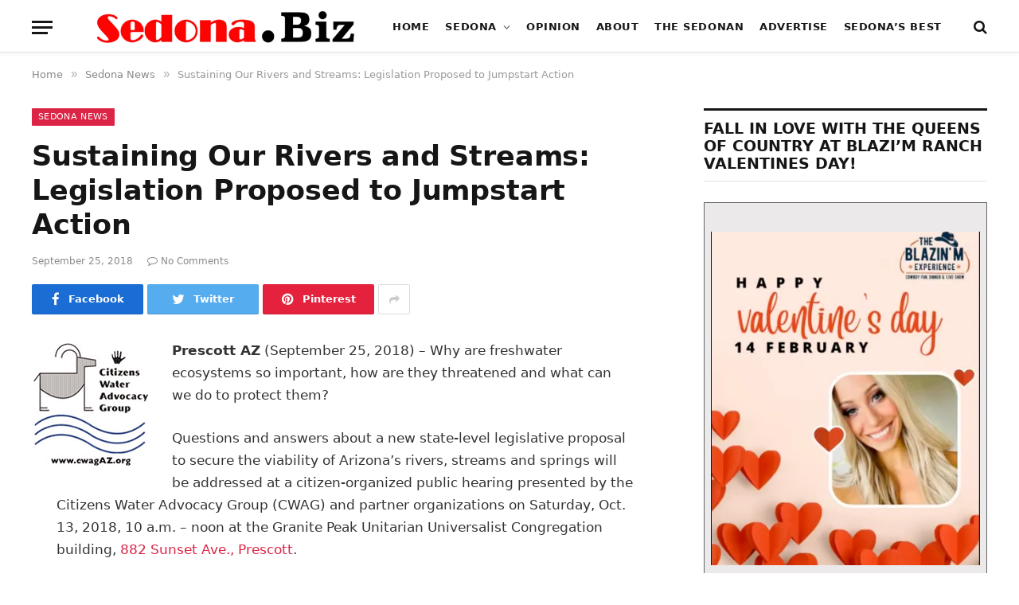

--- FILE ---
content_type: text/html; charset=UTF-8
request_url: https://sedona.biz/sustaining-our-rivers-and-streams-legislation-proposed-to-jumpstart-action/
body_size: 27255
content:
<!DOCTYPE html><html lang="en-US" prefix="og: https://ogp.me/ns#" class="s-light site-s-light"><head><script data-no-optimize="1">var litespeed_docref=sessionStorage.getItem("litespeed_docref");litespeed_docref&&(Object.defineProperty(document,"referrer",{get:function(){return litespeed_docref}}),sessionStorage.removeItem("litespeed_docref"));</script> <meta name="google-site-verification" content="RDoRsymmrmERYvMXVVUfpOVl4pXFakezsgv6tplOvoM" /><meta charset="UTF-8" /><meta name="viewport" content="width=device-width, initial-scale=1" /><title>Sustaining Our Rivers and Streams: Legislation Proposed to Jumpstart Action</title><link rel="preload" as="font" href="https://sedona.biz/wp-content/themes/smart-mag/css/icons/fonts/ts-icons.woff2?v2.2" type="font/woff2" crossorigin="anonymous" /><meta name="description" content="Prescott AZ (September 25, 2018) - Why are freshwater ecosystems so important, how are they threatened and what can we do to protect them?"/><meta name="robots" content="index, follow, max-snippet:-1, max-video-preview:-1, max-image-preview:large"/><link rel="canonical" href="https://sedona.biz/sustaining-our-rivers-and-streams-legislation-proposed-to-jumpstart-action/" /><meta property="og:locale" content="en_US" /><meta property="og:type" content="article" /><meta property="og:title" content="Sustaining Our Rivers and Streams: Legislation Proposed to Jumpstart Action" /><meta property="og:description" content="Prescott AZ (September 25, 2018) - Why are freshwater ecosystems so important, how are they threatened and what can we do to protect them?" /><meta property="og:url" content="https://sedona.biz/sustaining-our-rivers-and-streams-legislation-proposed-to-jumpstart-action/" /><meta property="og:site_name" content="Sedona.Biz - The Voice of Sedona and The Verde Valley" /><meta property="article:section" content="Sedona News" /><meta property="og:image" content="https://sedona.biz//wp-content/uploads/2012/05/logo_cwag3.gif" /><meta property="og:image:secure_url" content="https://sedona.biz//wp-content/uploads/2012/05/logo_cwag3.gif" /><meta property="og:image:alt" content="Sustaining Our Rivers and Streams: &lt;br /&gt;Legislation Proposed to Jumpstart Action" /><meta property="article:published_time" content="2018-09-25T11:38:40-07:00" /><meta name="twitter:card" content="summary_large_image" /><meta name="twitter:title" content="Sustaining Our Rivers and Streams: Legislation Proposed to Jumpstart Action" /><meta name="twitter:description" content="Prescott AZ (September 25, 2018) - Why are freshwater ecosystems so important, how are they threatened and what can we do to protect them?" /><meta name="twitter:creator" content="@bizStaff" /><meta name="twitter:image" content="https://sedona.biz//wp-content/uploads/2012/05/logo_cwag3.gif" /><meta name="twitter:label1" content="Written by" /><meta name="twitter:data1" content="Tommy" /><meta name="twitter:label2" content="Time to read" /><meta name="twitter:data2" content="1 minute" /> <script type="application/ld+json" class="rank-math-schema-pro">{"@context":"https://schema.org","@graph":[{"@type":"Organization","@id":"https://sedona.biz/#organization","name":"Sedona.biz","url":"https://sedona.biz","logo":{"@type":"ImageObject","@id":"https://sedona.biz/#logo","url":"https://sedona.biz/wp-content/uploads/sedonabizlogo0.png","contentUrl":"https://sedona.biz/wp-content/uploads/sedonabizlogo0.png","caption":"Sedona.Biz - The Voice of Sedona and The Verde Valley","inLanguage":"en-US","width":"190","height":"27"}},{"@type":"WebSite","@id":"https://sedona.biz/#website","url":"https://sedona.biz","name":"Sedona.Biz - The Voice of Sedona and The Verde Valley","publisher":{"@id":"https://sedona.biz/#organization"},"inLanguage":"en-US"},{"@type":"ImageObject","@id":"https://sedona.biz//wp-content/uploads/20180925_UpperVerde.jpg","url":"https://sedona.biz//wp-content/uploads/20180925_UpperVerde.jpg","width":"200","height":"200","inLanguage":"en-US"},{"@type":"BreadcrumbList","@id":"https://sedona.biz/sustaining-our-rivers-and-streams-legislation-proposed-to-jumpstart-action/#breadcrumb","itemListElement":[{"@type":"ListItem","position":"1","item":{"@id":"https://sedona.biz","name":"Home"}},{"@type":"ListItem","position":"2","item":{"@id":"https://sedona.biz/sustaining-our-rivers-and-streams-legislation-proposed-to-jumpstart-action/","name":"Sustaining Our Rivers and Streams: Legislation Proposed to Jumpstart Action"}}]},{"@type":"WebPage","@id":"https://sedona.biz/sustaining-our-rivers-and-streams-legislation-proposed-to-jumpstart-action/#webpage","url":"https://sedona.biz/sustaining-our-rivers-and-streams-legislation-proposed-to-jumpstart-action/","name":"Sustaining Our Rivers and Streams: Legislation Proposed to Jumpstart Action","datePublished":"2018-09-25T11:38:40-07:00","dateModified":"2018-09-25T11:38:40-07:00","isPartOf":{"@id":"https://sedona.biz/#website"},"primaryImageOfPage":{"@id":"https://sedona.biz//wp-content/uploads/20180925_UpperVerde.jpg"},"inLanguage":"en-US","breadcrumb":{"@id":"https://sedona.biz/sustaining-our-rivers-and-streams-legislation-proposed-to-jumpstart-action/#breadcrumb"}},{"@type":"Person","@id":"https://sedona.biz/author/publisher/","name":"Tommy","url":"https://sedona.biz/author/publisher/","image":{"@type":"ImageObject","@id":"https://sedona.biz/wp-content/litespeed/avatar/19a8a95347a923fce94ec615fd1cc986.jpg?ver=1769125944","url":"https://sedona.biz/wp-content/litespeed/avatar/19a8a95347a923fce94ec615fd1cc986.jpg?ver=1769125944","caption":"Tommy","inLanguage":"en-US"},"sameAs":["https://twitter.com/Sedona.bizStaff"],"worksFor":{"@id":"https://sedona.biz/#organization"}},{"@type":"NewsArticle","headline":"Sustaining Our Rivers and Streams: Legislation Proposed to Jumpstart Action","datePublished":"2018-09-25T11:38:40-07:00","dateModified":"2018-09-25T11:38:40-07:00","author":{"@id":"https://sedona.biz/author/publisher/","name":"Tommy"},"publisher":{"@id":"https://sedona.biz/#organization"},"description":"Prescott AZ (September 25, 2018) - Why are freshwater ecosystems so important, how are they threatened and what can we do to protect them?","copyrightYear":"2018","copyrightHolder":{"@id":"https://sedona.biz/#organization"},"name":"Sustaining Our Rivers and Streams: Legislation Proposed to Jumpstart Action","@id":"https://sedona.biz/sustaining-our-rivers-and-streams-legislation-proposed-to-jumpstart-action/#richSnippet","isPartOf":{"@id":"https://sedona.biz/sustaining-our-rivers-and-streams-legislation-proposed-to-jumpstart-action/#webpage"},"image":{"@id":"https://sedona.biz//wp-content/uploads/20180925_UpperVerde.jpg"},"inLanguage":"en-US","mainEntityOfPage":{"@id":"https://sedona.biz/sustaining-our-rivers-and-streams-legislation-proposed-to-jumpstart-action/#webpage"}}]}</script> <link rel='dns-prefetch' href='//www.google.com' /><link rel='dns-prefetch' href='//maps.googleapis.com' /><link rel='dns-prefetch' href='//cdnjs.cloudflare.com' /><link rel='dns-prefetch' href='//www.googletagmanager.com' /><link rel='dns-prefetch' href='//fonts.googleapis.com' /><link rel='dns-prefetch' href='//pagead2.googlesyndication.com' /><link rel="alternate" type="application/rss+xml" title="Sedona.Biz - The Voice of Sedona and The Verde Valley &raquo; Feed" href="https://sedona.biz/feed/" /><link rel="alternate" type="application/rss+xml" title="Sedona.Biz - The Voice of Sedona and The Verde Valley &raquo; Comments Feed" href="https://sedona.biz/comments/feed/" /><link rel="alternate" title="oEmbed (JSON)" type="application/json+oembed" href="https://sedona.biz/wp-json/oembed/1.0/embed?url=https%3A%2F%2Fsedona.biz%2Fsustaining-our-rivers-and-streams-legislation-proposed-to-jumpstart-action%2F" /><link rel="alternate" title="oEmbed (XML)" type="text/xml+oembed" href="https://sedona.biz/wp-json/oembed/1.0/embed?url=https%3A%2F%2Fsedona.biz%2Fsustaining-our-rivers-and-streams-legislation-proposed-to-jumpstart-action%2F&#038;format=xml" /><style id='wp-img-auto-sizes-contain-inline-css' type='text/css'>img:is([sizes=auto i],[sizes^="auto," i]){contain-intrinsic-size:3000px 1500px}
/*# sourceURL=wp-img-auto-sizes-contain-inline-css */</style><link data-optimized="2" rel="stylesheet" href="https://sedona.biz/wp-content/litespeed/css/b8ef77ea464d6fc1b0cede81eecc48ba.css?ver=74577" /><style id='classic-theme-styles-inline-css' type='text/css'>/*! This file is auto-generated */
.wp-block-button__link{color:#fff;background-color:#32373c;border-radius:9999px;box-shadow:none;text-decoration:none;padding:calc(.667em + 2px) calc(1.333em + 2px);font-size:1.125em}.wp-block-file__button{background:#32373c;color:#fff;text-decoration:none}
/*# sourceURL=/wp-includes/css/classic-themes.min.css */</style><style id='global-styles-inline-css' type='text/css'>:root{--wp--preset--aspect-ratio--square: 1;--wp--preset--aspect-ratio--4-3: 4/3;--wp--preset--aspect-ratio--3-4: 3/4;--wp--preset--aspect-ratio--3-2: 3/2;--wp--preset--aspect-ratio--2-3: 2/3;--wp--preset--aspect-ratio--16-9: 16/9;--wp--preset--aspect-ratio--9-16: 9/16;--wp--preset--color--black: #000000;--wp--preset--color--cyan-bluish-gray: #abb8c3;--wp--preset--color--white: #ffffff;--wp--preset--color--pale-pink: #f78da7;--wp--preset--color--vivid-red: #cf2e2e;--wp--preset--color--luminous-vivid-orange: #ff6900;--wp--preset--color--luminous-vivid-amber: #fcb900;--wp--preset--color--light-green-cyan: #7bdcb5;--wp--preset--color--vivid-green-cyan: #00d084;--wp--preset--color--pale-cyan-blue: #8ed1fc;--wp--preset--color--vivid-cyan-blue: #0693e3;--wp--preset--color--vivid-purple: #9b51e0;--wp--preset--gradient--vivid-cyan-blue-to-vivid-purple: linear-gradient(135deg,rgb(6,147,227) 0%,rgb(155,81,224) 100%);--wp--preset--gradient--light-green-cyan-to-vivid-green-cyan: linear-gradient(135deg,rgb(122,220,180) 0%,rgb(0,208,130) 100%);--wp--preset--gradient--luminous-vivid-amber-to-luminous-vivid-orange: linear-gradient(135deg,rgb(252,185,0) 0%,rgb(255,105,0) 100%);--wp--preset--gradient--luminous-vivid-orange-to-vivid-red: linear-gradient(135deg,rgb(255,105,0) 0%,rgb(207,46,46) 100%);--wp--preset--gradient--very-light-gray-to-cyan-bluish-gray: linear-gradient(135deg,rgb(238,238,238) 0%,rgb(169,184,195) 100%);--wp--preset--gradient--cool-to-warm-spectrum: linear-gradient(135deg,rgb(74,234,220) 0%,rgb(151,120,209) 20%,rgb(207,42,186) 40%,rgb(238,44,130) 60%,rgb(251,105,98) 80%,rgb(254,248,76) 100%);--wp--preset--gradient--blush-light-purple: linear-gradient(135deg,rgb(255,206,236) 0%,rgb(152,150,240) 100%);--wp--preset--gradient--blush-bordeaux: linear-gradient(135deg,rgb(254,205,165) 0%,rgb(254,45,45) 50%,rgb(107,0,62) 100%);--wp--preset--gradient--luminous-dusk: linear-gradient(135deg,rgb(255,203,112) 0%,rgb(199,81,192) 50%,rgb(65,88,208) 100%);--wp--preset--gradient--pale-ocean: linear-gradient(135deg,rgb(255,245,203) 0%,rgb(182,227,212) 50%,rgb(51,167,181) 100%);--wp--preset--gradient--electric-grass: linear-gradient(135deg,rgb(202,248,128) 0%,rgb(113,206,126) 100%);--wp--preset--gradient--midnight: linear-gradient(135deg,rgb(2,3,129) 0%,rgb(40,116,252) 100%);--wp--preset--font-size--small: 13px;--wp--preset--font-size--medium: 20px;--wp--preset--font-size--large: 36px;--wp--preset--font-size--x-large: 42px;--wp--preset--spacing--20: 0.44rem;--wp--preset--spacing--30: 0.67rem;--wp--preset--spacing--40: 1rem;--wp--preset--spacing--50: 1.5rem;--wp--preset--spacing--60: 2.25rem;--wp--preset--spacing--70: 3.38rem;--wp--preset--spacing--80: 5.06rem;--wp--preset--shadow--natural: 6px 6px 9px rgba(0, 0, 0, 0.2);--wp--preset--shadow--deep: 12px 12px 50px rgba(0, 0, 0, 0.4);--wp--preset--shadow--sharp: 6px 6px 0px rgba(0, 0, 0, 0.2);--wp--preset--shadow--outlined: 6px 6px 0px -3px rgb(255, 255, 255), 6px 6px rgb(0, 0, 0);--wp--preset--shadow--crisp: 6px 6px 0px rgb(0, 0, 0);}:where(.is-layout-flex){gap: 0.5em;}:where(.is-layout-grid){gap: 0.5em;}body .is-layout-flex{display: flex;}.is-layout-flex{flex-wrap: wrap;align-items: center;}.is-layout-flex > :is(*, div){margin: 0;}body .is-layout-grid{display: grid;}.is-layout-grid > :is(*, div){margin: 0;}:where(.wp-block-columns.is-layout-flex){gap: 2em;}:where(.wp-block-columns.is-layout-grid){gap: 2em;}:where(.wp-block-post-template.is-layout-flex){gap: 1.25em;}:where(.wp-block-post-template.is-layout-grid){gap: 1.25em;}.has-black-color{color: var(--wp--preset--color--black) !important;}.has-cyan-bluish-gray-color{color: var(--wp--preset--color--cyan-bluish-gray) !important;}.has-white-color{color: var(--wp--preset--color--white) !important;}.has-pale-pink-color{color: var(--wp--preset--color--pale-pink) !important;}.has-vivid-red-color{color: var(--wp--preset--color--vivid-red) !important;}.has-luminous-vivid-orange-color{color: var(--wp--preset--color--luminous-vivid-orange) !important;}.has-luminous-vivid-amber-color{color: var(--wp--preset--color--luminous-vivid-amber) !important;}.has-light-green-cyan-color{color: var(--wp--preset--color--light-green-cyan) !important;}.has-vivid-green-cyan-color{color: var(--wp--preset--color--vivid-green-cyan) !important;}.has-pale-cyan-blue-color{color: var(--wp--preset--color--pale-cyan-blue) !important;}.has-vivid-cyan-blue-color{color: var(--wp--preset--color--vivid-cyan-blue) !important;}.has-vivid-purple-color{color: var(--wp--preset--color--vivid-purple) !important;}.has-black-background-color{background-color: var(--wp--preset--color--black) !important;}.has-cyan-bluish-gray-background-color{background-color: var(--wp--preset--color--cyan-bluish-gray) !important;}.has-white-background-color{background-color: var(--wp--preset--color--white) !important;}.has-pale-pink-background-color{background-color: var(--wp--preset--color--pale-pink) !important;}.has-vivid-red-background-color{background-color: var(--wp--preset--color--vivid-red) !important;}.has-luminous-vivid-orange-background-color{background-color: var(--wp--preset--color--luminous-vivid-orange) !important;}.has-luminous-vivid-amber-background-color{background-color: var(--wp--preset--color--luminous-vivid-amber) !important;}.has-light-green-cyan-background-color{background-color: var(--wp--preset--color--light-green-cyan) !important;}.has-vivid-green-cyan-background-color{background-color: var(--wp--preset--color--vivid-green-cyan) !important;}.has-pale-cyan-blue-background-color{background-color: var(--wp--preset--color--pale-cyan-blue) !important;}.has-vivid-cyan-blue-background-color{background-color: var(--wp--preset--color--vivid-cyan-blue) !important;}.has-vivid-purple-background-color{background-color: var(--wp--preset--color--vivid-purple) !important;}.has-black-border-color{border-color: var(--wp--preset--color--black) !important;}.has-cyan-bluish-gray-border-color{border-color: var(--wp--preset--color--cyan-bluish-gray) !important;}.has-white-border-color{border-color: var(--wp--preset--color--white) !important;}.has-pale-pink-border-color{border-color: var(--wp--preset--color--pale-pink) !important;}.has-vivid-red-border-color{border-color: var(--wp--preset--color--vivid-red) !important;}.has-luminous-vivid-orange-border-color{border-color: var(--wp--preset--color--luminous-vivid-orange) !important;}.has-luminous-vivid-amber-border-color{border-color: var(--wp--preset--color--luminous-vivid-amber) !important;}.has-light-green-cyan-border-color{border-color: var(--wp--preset--color--light-green-cyan) !important;}.has-vivid-green-cyan-border-color{border-color: var(--wp--preset--color--vivid-green-cyan) !important;}.has-pale-cyan-blue-border-color{border-color: var(--wp--preset--color--pale-cyan-blue) !important;}.has-vivid-cyan-blue-border-color{border-color: var(--wp--preset--color--vivid-cyan-blue) !important;}.has-vivid-purple-border-color{border-color: var(--wp--preset--color--vivid-purple) !important;}.has-vivid-cyan-blue-to-vivid-purple-gradient-background{background: var(--wp--preset--gradient--vivid-cyan-blue-to-vivid-purple) !important;}.has-light-green-cyan-to-vivid-green-cyan-gradient-background{background: var(--wp--preset--gradient--light-green-cyan-to-vivid-green-cyan) !important;}.has-luminous-vivid-amber-to-luminous-vivid-orange-gradient-background{background: var(--wp--preset--gradient--luminous-vivid-amber-to-luminous-vivid-orange) !important;}.has-luminous-vivid-orange-to-vivid-red-gradient-background{background: var(--wp--preset--gradient--luminous-vivid-orange-to-vivid-red) !important;}.has-very-light-gray-to-cyan-bluish-gray-gradient-background{background: var(--wp--preset--gradient--very-light-gray-to-cyan-bluish-gray) !important;}.has-cool-to-warm-spectrum-gradient-background{background: var(--wp--preset--gradient--cool-to-warm-spectrum) !important;}.has-blush-light-purple-gradient-background{background: var(--wp--preset--gradient--blush-light-purple) !important;}.has-blush-bordeaux-gradient-background{background: var(--wp--preset--gradient--blush-bordeaux) !important;}.has-luminous-dusk-gradient-background{background: var(--wp--preset--gradient--luminous-dusk) !important;}.has-pale-ocean-gradient-background{background: var(--wp--preset--gradient--pale-ocean) !important;}.has-electric-grass-gradient-background{background: var(--wp--preset--gradient--electric-grass) !important;}.has-midnight-gradient-background{background: var(--wp--preset--gradient--midnight) !important;}.has-small-font-size{font-size: var(--wp--preset--font-size--small) !important;}.has-medium-font-size{font-size: var(--wp--preset--font-size--medium) !important;}.has-large-font-size{font-size: var(--wp--preset--font-size--large) !important;}.has-x-large-font-size{font-size: var(--wp--preset--font-size--x-large) !important;}
:where(.wp-block-post-template.is-layout-flex){gap: 1.25em;}:where(.wp-block-post-template.is-layout-grid){gap: 1.25em;}
:where(.wp-block-term-template.is-layout-flex){gap: 1.25em;}:where(.wp-block-term-template.is-layout-grid){gap: 1.25em;}
:where(.wp-block-columns.is-layout-flex){gap: 2em;}:where(.wp-block-columns.is-layout-grid){gap: 2em;}
:root :where(.wp-block-pullquote){font-size: 1.5em;line-height: 1.6;}
/*# sourceURL=global-styles-inline-css */</style><link rel='stylesheet' id='select2-4.0.5-css' href='//cdnjs.cloudflare.com/ajax/libs/select2/4.0.5/css/select2.min.css?ver=6.9' type='text/css' media='all' /><style id='woocommerce-inline-inline-css' type='text/css'>.woocommerce form .form-row .required { visibility: visible; }
/*# sourceURL=woocommerce-inline-inline-css */</style><style id='smartmag-woocommerce-inline-css' type='text/css'>:root { --c-main: #dc2446;
--c-main-rgb: 220,36,70;
--text-font: "Roboto", system-ui, -apple-system, "Segoe UI", Arial, sans-serif;
--body-font: "Roboto", system-ui, -apple-system, "Segoe UI", Arial, sans-serif;
--title-font: "Spartan", system-ui, -apple-system, "Segoe UI", Arial, sans-serif;
--h-font: "Spartan", system-ui, -apple-system, "Segoe UI", Arial, sans-serif; }
.breadcrumbs { font-size: 13px; }
.smart-head-main { --c-shadow: rgba(10,10,10,0.03); }
.smart-head-main .smart-head-mid { background: linear-gradient(50deg, #686868 0%, #1e73be 100%); }
.smart-head-main .smart-head-bot { --head-h: 66px; border-bottom-width: 1px; border-bottom-color: #e2e2e2; }
.s-dark .smart-head-main .smart-head-bot,
.smart-head-main .s-dark.smart-head-bot { border-bottom-color: #222222; }
.navigation { font-family: "Spartan", system-ui, -apple-system, "Segoe UI", Arial, sans-serif; }
.navigation-main .menu > li > a { font-size: 13px; font-weight: bold; letter-spacing: 0.04em; }
.navigation-main { --nav-items-space: 10px; }
.mega-menu .post-title a:hover { color: var(--c-nav-drop-hov); }
.s-light .navigation { --c-nav-blip: #565656; }
@media (min-width: 940px) and (max-width: 1200px) { .navigation-main .menu > li > a { font-size: calc(10px + (13px - 10px) * .7); } }


/*# sourceURL=smartmag-woocommerce-inline-css */</style> <script type="litespeed/javascript" data-src="https://sedona.biz/wp-includes/js/jquery/jquery.min.js" id="jquery-core-js"></script> <script type="litespeed/javascript" data-src="https://maps.googleapis.com/maps/api/js?key=AIzaSyBUL4QQ7FcXmie19gVmJgp1KadKykXKma4&amp;ver=6.9" id="google-maps-js"></script> <script type="litespeed/javascript" data-src="//cdnjs.cloudflare.com/ajax/libs/select2/4.0.5/js/select2.min.js?ver=6.9" id="select2-4.0.5-js"></script> <script id="fmc_connect-js-extra" type="litespeed/javascript">var fmcAjax={"ajaxurl":"https://sedona.biz/wp-admin/admin-ajax.php","pluginurl":"https://sedona.biz/wp-content/plugins/flexmls-idx"}</script> <script id="wc-add-to-cart-js-extra" type="litespeed/javascript">var wc_add_to_cart_params={"ajax_url":"/wp-admin/admin-ajax.php","wc_ajax_url":"/?wc-ajax=%%endpoint%%","i18n_view_cart":"View cart","cart_url":"https://sedona.biz/cart/","is_cart":"","cart_redirect_after_add":"no"}</script> <script id="woocommerce-js-extra" type="litespeed/javascript">var woocommerce_params={"ajax_url":"/wp-admin/admin-ajax.php","wc_ajax_url":"/?wc-ajax=%%endpoint%%","i18n_password_show":"Show password","i18n_password_hide":"Hide password"}</script> 
 <script type="litespeed/javascript" data-src="https://www.googletagmanager.com/gtag/js?id=G-PM4YBY9BP6" id="google_gtagjs-js"></script> <script id="google_gtagjs-js-after" type="litespeed/javascript">window.dataLayer=window.dataLayer||[];function gtag(){dataLayer.push(arguments)}
gtag("set","linker",{"domains":["sedona.biz"]});gtag("js",new Date());gtag("set","developer_id.dZTNiMT",!0);gtag("config","G-PM4YBY9BP6")</script> <meta name="generator" content="WordPress 6.9" /><link rel='shortlink' href='https://sedona.biz/?p=46251' /><meta name="generator" content="Site Kit by Google 1.170.0" /><meta name="follow.[base64]" content="dDCkuSB05bpVWVa6f4Js"/>	<noscript><style>.woocommerce-product-gallery{ opacity: 1 !important; }</style></noscript> <script type="litespeed/javascript">var BunyadSchemeKey='bunyad-scheme';(()=>{const d=document.documentElement;const c=d.classList;const scheme=localStorage.getItem(BunyadSchemeKey);if(scheme){d.dataset.origClass=c;scheme==='dark'?c.remove('s-light','site-s-light'):c.remove('s-dark','site-s-dark');c.add('site-s-'+scheme,'s-'+scheme)}})()</script> <meta name="google-adsense-platform-account" content="ca-host-pub-2644536267352236"><meta name="google-adsense-platform-domain" content="sitekit.withgoogle.com"><meta name="generator" content="Elementor 3.34.2; features: additional_custom_breakpoints; settings: css_print_method-external, google_font-enabled, font_display-auto"><style type="text/css">.recentcomments a{display:inline !important;padding:0 !important;margin:0 !important;}</style><style>.e-con.e-parent:nth-of-type(n+4):not(.e-lazyloaded):not(.e-no-lazyload),
				.e-con.e-parent:nth-of-type(n+4):not(.e-lazyloaded):not(.e-no-lazyload) * {
					background-image: none !important;
				}
				@media screen and (max-height: 1024px) {
					.e-con.e-parent:nth-of-type(n+3):not(.e-lazyloaded):not(.e-no-lazyload),
					.e-con.e-parent:nth-of-type(n+3):not(.e-lazyloaded):not(.e-no-lazyload) * {
						background-image: none !important;
					}
				}
				@media screen and (max-height: 640px) {
					.e-con.e-parent:nth-of-type(n+2):not(.e-lazyloaded):not(.e-no-lazyload),
					.e-con.e-parent:nth-of-type(n+2):not(.e-lazyloaded):not(.e-no-lazyload) * {
						background-image: none !important;
					}
				}</style> <script type="litespeed/javascript">(function(w,d,s,l,i){w[l]=w[l]||[];w[l].push({'gtm.start':new Date().getTime(),event:'gtm.js'});var f=d.getElementsByTagName(s)[0],j=d.createElement(s),dl=l!='dataLayer'?'&l='+l:'';j.async=!0;j.src='https://www.googletagmanager.com/gtm.js?id='+i+dl;f.parentNode.insertBefore(j,f)})(window,document,'script','dataLayer','GTM-N9M2GFB')</script>  <script type="litespeed/javascript" data-src="https://pagead2.googlesyndication.com/pagead/js/adsbygoogle.js?client=ca-pub-1086149065264368&amp;host=ca-host-pub-2644536267352236" crossorigin="anonymous"></script> <link rel="icon" href="https://sedona.biz/wp-content/uploads/Sedona.Biz_-144x29.png" sizes="32x32" /><link rel="icon" href="https://sedona.biz/wp-content/uploads/Sedona.Biz_.png" sizes="192x192" /><link rel="apple-touch-icon" href="https://sedona.biz/wp-content/uploads/Sedona.Biz_.png" /><meta name="msapplication-TileImage" content="https://sedona.biz/wp-content/uploads/Sedona.Biz_.png" /></head><body class="wp-singular post-template-default single single-post postid-46251 single-format-standard wp-theme-smart-mag wp-child-theme-smart-mag-child theme-smart-mag sfsi_actvite_theme_default woocommerce-no-js ctct-smart-mag right-sidebar post-layout-modern post-cat-1 has-lb has-lb-sm layout-normal elementor-default elementor-kit-82807">
<noscript>
<iframe data-lazyloaded="1" src="about:blank" data-litespeed-src="https://www.googletagmanager.com/ns.html?id=GTM-N9M2GFB" height="0" width="0" style="display:none;visibility:hidden"></iframe>
</noscript><div class="main-wrap"><div class="off-canvas-backdrop"></div><div class="mobile-menu-container off-canvas s-dark" id="off-canvas"><div class="off-canvas-head">
<a href="#" class="close"><i class="tsi tsi-times"></i></a><div class="ts-logo">
<img data-lazyloaded="1" src="[data-uri]" class="logo-mobile logo-image logo-image-dark" data-src="https://sedona.biz/wp-content/uploads/sedonabizlog0wh.png" width="285" height="40" alt="Sedona.Biz &#8211; The Voice of Sedona and The Verde Valley"/><img data-lazyloaded="1" src="[data-uri]" class="logo-mobile logo-image" data-src="https://sedona.biz/wp-content/uploads/sedonabizlog0wh.png" width="285" height="40" alt="Sedona.Biz &#8211; The Voice of Sedona and The Verde Valley"/></div></div><div class="off-canvas-content"><ul class="mobile-menu"></ul></div></div><div class="smart-head smart-head-b smart-head-main" id="smart-head" data-sticky="auto" data-sticky-type="fixed"><div class="smart-head-row smart-head-bot smart-head-row-3 is-light has-center-nav smart-head-row-full"><div class="inner wrap"><div class="items items-left ">
<button class="offcanvas-toggle has-icon" type="button" aria-label="Menu">
<span class="hamburger-icon hamburger-icon-a">
<span class="inner"></span>
</span>
</button></div><div class="items items-center ">
<a href="https://sedona.biz/" title="Sedona.Biz &#8211; The Voice of Sedona and The Verde Valley" rel="home" class="logo-link ts-logo">
<span>
<img data-lazyloaded="1" src="[data-uri]" width="569" height="79" data-src="https://sedona.biz/wp-content/uploads/sedonabizlog0-e1634437195215.png" class="logo-image logo-image-dark" alt="Sedona.Biz &#8211; The Voice of Sedona and The Verde Valley" />
<img data-lazyloaded="1" src="[data-uri]" width="569" height="79" data-src="https://sedona.biz/wp-content/uploads/sedonabizlog0-e1634437195215.png" class="logo-image" alt="Sedona.Biz &#8211; The Voice of Sedona and The Verde Valley" />
</span>
</a><div class="nav-wrap"><nav class="navigation navigation-main nav-hov-b"><ul id="menu-menu_1" class="menu"><li id="menu-item-2192" class="menu-item menu-item-type-custom menu-item-object-custom menu-item-home menu-item-2192"><a href="https://sedona.biz/">Home</a></li><li id="menu-item-110486" class="menu-item menu-item-type-custom menu-item-object-custom menu-item-has-children menu-item-110486"><a href="#">Sedona</a><ul class="sub-menu"><li id="menu-item-124875" class="menu-item menu-item-type-taxonomy menu-item-object-category menu-cat-3156 menu-item-124875"><a href="https://sedona.biz/category/steves-corner/">Steve&#8217;s Corner</a></li><li id="menu-item-110491" class="menu-item menu-item-type-taxonomy menu-item-object-category menu-cat-11 menu-item-110491"><a href="https://sedona.biz/category/arts-and-entertainment/">Arts and Entertainment</a></li><li id="menu-item-119363" class="menu-item menu-item-type-taxonomy menu-item-object-category menu-cat-3138 menu-item-119363"><a href="https://sedona.biz/category/bear-howard-chronicles/">Bear Howard Chronicles</a></li><li id="menu-item-62540" class="menu-item menu-item-type-taxonomy menu-item-object-category menu-cat-2958 menu-item-62540"><a href="https://sedona.biz/category/business-profiles/">Business Profiles</a></li><li id="menu-item-110488" class="menu-item menu-item-type-taxonomy menu-item-object-category menu-cat-3 menu-item-110488"><a href="https://sedona.biz/category/news-from-sedona/city-of-sedona/">City of Sedona</a></li><li id="menu-item-110921" class="menu-item menu-item-type-post_type menu-item-object-page menu-item-110921"><a href="https://sedona.biz/goodies-freebies/">Goodies &#038; Freebies</a></li><li id="menu-item-62541" class="menu-item menu-item-type-taxonomy menu-item-object-category menu-cat-2960 menu-item-62541"><a href="https://sedona.biz/category/mind-body/">Mind &amp; Body</a></li><li id="menu-item-126554" class="menu-item menu-item-type-post_type menu-item-object-page menu-item-126554"><a href="https://sedona.biz/sedona-real-estate/">Real Estate</a></li><li id="menu-item-110487" class="menu-item menu-item-type-taxonomy menu-item-object-category current-post-ancestor current-menu-parent current-post-parent menu-cat-1 menu-item-110487"><a href="https://sedona.biz/category/news-from-sedona/">Sedona News</a></li></ul></li><li id="menu-item-62537" class="menu-item menu-item-type-taxonomy menu-item-object-category menu-cat-2850 menu-item-62537"><a href="https://sedona.biz/category/editorial-and-opinion/opinion/">Opinion</a></li><li id="menu-item-123849" class="menu-item menu-item-type-post_type menu-item-object-page menu-item-123849"><a href="https://sedona.biz/about/">About</a></li><li id="menu-item-118293" class="menu-item menu-item-type-custom menu-item-object-custom menu-item-118293"><a target="_blank" href="https://thesedonan.com/">The Sedonan</a></li><li id="menu-item-103105" class="menu-item menu-item-type-post_type menu-item-object-page menu-item-103105"><a href="https://sedona.biz/adplacement/">Advertise</a></li><li id="menu-item-117456" class="menu-item menu-item-type-custom menu-item-object-custom menu-item-117456"><a target="_blank" href="https://sedonabest.com/">Sedona&#8217;s Best</a></li></ul></nav></div></div><div class="items items-right "><a href="#" class="search-icon has-icon-only is-icon" title="Search">
<i class="tsi tsi-search"></i>
</a></div></div></div></div><div class="smart-head smart-head-a smart-head-mobile" id="smart-head-mobile" data-sticky="mid" data-sticky-type><div class="smart-head-row smart-head-mid smart-head-row-3 s-dark smart-head-row-full"><div class="inner wrap"><div class="items items-left ">
<button class="offcanvas-toggle has-icon" type="button" aria-label="Menu">
<span class="hamburger-icon hamburger-icon-a">
<span class="inner"></span>
</span>
</button></div><div class="items items-center ">
<a href="https://sedona.biz/" title="Sedona.Biz &#8211; The Voice of Sedona and The Verde Valley" rel="home" class="logo-link ts-logo">
<span>
<img data-lazyloaded="1" src="[data-uri]" class="logo-mobile logo-image logo-image-dark" data-src="https://sedona.biz/wp-content/uploads/sedonabizlog0wh.png" width="285" height="40" alt="Sedona.Biz &#8211; The Voice of Sedona and The Verde Valley"/><img data-lazyloaded="1" src="[data-uri]" class="logo-mobile logo-image" data-src="https://sedona.biz/wp-content/uploads/sedonabizlog0wh.png" width="285" height="40" alt="Sedona.Biz &#8211; The Voice of Sedona and The Verde Valley"/>
</span>
</a></div><div class="items items-right "><a href="#" class="search-icon has-icon-only is-icon" title="Search">
<i class="tsi tsi-search"></i>
</a></div></div></div></div><nav class="breadcrumbs is-full-width breadcrumbs-a" id="breadcrumb"><div class="inner ts-contain "><span><a href="https://sedona.biz/"><span>Home</span></a></span><span class="delim">&raquo;</span><span><a href="https://sedona.biz/category/news-from-sedona/"><span>Sedona News</span></a></span><span class="delim">&raquo;</span><span class="current">Sustaining Our Rivers and Streams: Legislation Proposed to Jumpstart Action</span></div></nav><div class="main ts-contain cf right-sidebar"><div class="ts-row"><div class="col-8 main-content"><div class="the-post-header s-head-modern s-head-modern-a"><div class="post-meta post-meta-a post-meta-left post-meta-single has-below"><div class="post-meta-items meta-above"><span class="meta-item cat-labels">
<a href="https://sedona.biz/category/news-from-sedona/" class="category term-color-1" rel="category">Sedona News</a>
</span></div><h1 class="is-title post-title">Sustaining Our Rivers and Streams: <br />Legislation Proposed to Jumpstart Action</h1><div class="post-meta-items meta-below"><span class="meta-item has-next-icon date"><time class="post-date" datetime="2018-09-25T11:38:40-07:00">September 25, 2018</time></span><span class="meta-item comments has-icon"><a href="https://sedona.biz/sustaining-our-rivers-and-streams-legislation-proposed-to-jumpstart-action/#respond"><i class="tsi tsi-comment-o"></i>No Comments</a></span></div></div><div class="post-share post-share-b spc-social-bg  post-share-a">
<a href="https://www.facebook.com/sharer.php?u=https%3A%2F%2Fsedona.biz%2Fsustaining-our-rivers-and-streams-legislation-proposed-to-jumpstart-action%2F" class="cf service s-facebook service-lg"
title="Share on Facebook" target="_blank" rel="noopener">
<i class="tsi tsi-tsi tsi-facebook"></i>
<span class="label">Facebook</span>
</a>
<a href="https://twitter.com/intent/tweet?url=https%3A%2F%2Fsedona.biz%2Fsustaining-our-rivers-and-streams-legislation-proposed-to-jumpstart-action%2F&#038;text=Sustaining%20Our%20Rivers%20and%20Streams%3A%20%3Cbr%20%2F%3ELegislation%20Proposed%20to%20Jumpstart%20Action" class="cf service s-twitter service-lg"
title="Share on Twitter" target="_blank" rel="noopener">
<i class="tsi tsi-tsi tsi-twitter"></i>
<span class="label">Twitter</span>
</a>
<a href="https://pinterest.com/pin/create/button/?url=https%3A%2F%2Fsedona.biz%2Fsustaining-our-rivers-and-streams-legislation-proposed-to-jumpstart-action%2F&#038;media=&#038;description=Sustaining%20Our%20Rivers%20and%20Streams%3A%20%3Cbr%20%2F%3ELegislation%20Proposed%20to%20Jumpstart%20Action" class="cf service s-pinterest service-lg"
title="Share on Pinterest" target="_blank" rel="noopener">
<i class="tsi tsi-tsi tsi-pinterest"></i>
<span class="label">Pinterest</span>
</a>
<a href="https://www.linkedin.com/shareArticle?mini=true&#038;url=https%3A%2F%2Fsedona.biz%2Fsustaining-our-rivers-and-streams-legislation-proposed-to-jumpstart-action%2F" class="cf service s-linkedin service-sm"
title="Share on LinkedIn" target="_blank" rel="noopener">
<i class="tsi tsi-tsi tsi-linkedin"></i>
<span class="label">LinkedIn</span>
</a>
<a href="mailto:?subject=Sustaining%20Our%20Rivers%20and%20Streams%3A%20%3Cbr%20%2F%3ELegislation%20Proposed%20to%20Jumpstart%20Action&#038;body=https%3A%2F%2Fsedona.biz%2Fsustaining-our-rivers-and-streams-legislation-proposed-to-jumpstart-action%2F" class="cf service s-email service-sm"
title="Share via Email" target="_blank" rel="noopener">
<i class="tsi tsi-tsi tsi-envelope-o"></i>
<span class="label">Email</span>
</a>
<a href="https://www.reddit.com/submit?url=https%3A%2F%2Fsedona.biz%2Fsustaining-our-rivers-and-streams-legislation-proposed-to-jumpstart-action%2F&#038;title=Sustaining%20Our%20Rivers%20and%20Streams%3A%20%3Cbr%20%2F%3ELegislation%20Proposed%20to%20Jumpstart%20Action" class="cf service s-reddit service-sm"
title="Share on Reddit" target="_blank" rel="noopener">
<i class="tsi tsi-tsi tsi-reddit-alien"></i>
<span class="label">Reddit</span>
</a>
<a href="https://wa.me/?text=Sustaining%20Our%20Rivers%20and%20Streams%3A%20%3Cbr%20%2F%3ELegislation%20Proposed%20to%20Jumpstart%20Action%20https%3A%2F%2Fsedona.biz%2Fsustaining-our-rivers-and-streams-legislation-proposed-to-jumpstart-action%2F" class="cf service s-whatsapp service-sm"
title="Share on WhatsApp" target="_blank" rel="noopener">
<i class="tsi tsi-tsi tsi-whatsapp"></i>
<span class="label">WhatsApp</span>
</a>
<a href="#" class="show-more" title="Show More Social Sharing"><i class="tsi tsi-share"></i></a></div></div><div class="single-featured"><div class="featured"></div></div><div class="the-post s-post-modern"><article id="post-46251" class="post-46251 post type-post status-publish format-standard category-news-from-sedona"><div class="post-content-wrap has-share-float"><div class="post-share-float share-float-b is-hidden spc-social-c-icon"><div class="inner">
<span class="share-text">Share</span><div class="services">
<a href="https://www.facebook.com/sharer.php?u=https%3A%2F%2Fsedona.biz%2Fsustaining-our-rivers-and-streams-legislation-proposed-to-jumpstart-action%2F" class="cf service s-facebook" target="_blank" title="Facebook">
<i class="tsi tsi-facebook"></i>
<span class="label">Facebook</span>
</a>
<a href="https://twitter.com/intent/tweet?url=https%3A%2F%2Fsedona.biz%2Fsustaining-our-rivers-and-streams-legislation-proposed-to-jumpstart-action%2F&text=Sustaining%20Our%20Rivers%20and%20Streams%3A%20%3Cbr%20%2F%3ELegislation%20Proposed%20to%20Jumpstart%20Action" class="cf service s-twitter" target="_blank" title="Twitter">
<i class="tsi tsi-twitter"></i>
<span class="label">Twitter</span>
</a>
<a href="https://www.linkedin.com/shareArticle?mini=true&url=https%3A%2F%2Fsedona.biz%2Fsustaining-our-rivers-and-streams-legislation-proposed-to-jumpstart-action%2F" class="cf service s-linkedin" target="_blank" title="LinkedIn">
<i class="tsi tsi-linkedin"></i>
<span class="label">LinkedIn</span>
</a>
<a href="https://pinterest.com/pin/create/button/?url=https%3A%2F%2Fsedona.biz%2Fsustaining-our-rivers-and-streams-legislation-proposed-to-jumpstart-action%2F&media=&description=Sustaining%20Our%20Rivers%20and%20Streams%3A%20%3Cbr%20%2F%3ELegislation%20Proposed%20to%20Jumpstart%20Action" class="cf service s-pinterest" target="_blank" title="Pinterest">
<i class="tsi tsi-pinterest-p"></i>
<span class="label">Pinterest</span>
</a>
<a href="mailto:?subject=Sustaining%20Our%20Rivers%20and%20Streams%3A%20%3Cbr%20%2F%3ELegislation%20Proposed%20to%20Jumpstart%20Action&body=https%3A%2F%2Fsedona.biz%2Fsustaining-our-rivers-and-streams-legislation-proposed-to-jumpstart-action%2F" class="cf service s-email" target="_blank" title="Email">
<i class="tsi tsi-envelope-o"></i>
<span class="label">Email</span>
</a>
<a href="https://www.reddit.com/submit?url=https%3A%2F%2Fsedona.biz%2Fsustaining-our-rivers-and-streams-legislation-proposed-to-jumpstart-action%2F&title=Sustaining%20Our%20Rivers%20and%20Streams%3A%20%3Cbr%20%2F%3ELegislation%20Proposed%20to%20Jumpstart%20Action" class="cf service s-reddit" target="_blank" title="Reddit">
<i class="tsi tsi-reddit-alien"></i>
<span class="label">Reddit</span>
</a>
<a href="https://wa.me/?text=Sustaining%20Our%20Rivers%20and%20Streams%3A%20%3Cbr%20%2F%3ELegislation%20Proposed%20to%20Jumpstart%20Action%20https%3A%2F%2Fsedona.biz%2Fsustaining-our-rivers-and-streams-legislation-proposed-to-jumpstart-action%2F" class="cf service s-whatsapp" target="_blank" title="WhatsApp">
<i class="tsi tsi-whatsapp"></i>
<span class="label">WhatsApp</span>
</a></div></div></div><div class="post-content cf entry-content content-spacious"><p><strong><img data-lazyloaded="1" src="[data-uri]" decoding="async" class="alignleft size-full wp-image-6814" data-src="https://sedona.biz//wp-content/uploads/2012/05/logo_cwag3.gif" alt="logo_cwag3" width="144" height="154" />Prescott AZ</strong> (September 25, 2018) &#8211; Why are freshwater ecosystems so important, how are they threatened and what can we do to protect them?</p><p>Questions and answers about a new state-level legislative proposal to secure the viability of Arizona’s rivers, streams and springs will be addressed at a citizen-organized public hearing presented by the Citizens Water Advocacy Group (CWAG) and partner organizations on <span class="aBn" tabindex="0" data-term="goog_389587061"><span class="aQJ">Saturday, Oct. 13, 2018, 10 a.m. &#8211; noon</span></span> at the Granite Peak Unitarian Universalist Congregation building, <a href="https://maps.google.com/?q=882+Sunset+Ave.,+Prescott&amp;entry=gmail&amp;source=g" target="_blank" rel="noopener">882 Sunset Ave., Prescott</a>. <span id="more-46251"></span></p><p>Ecological water, the water needed to sustain freshwater ecosystems, is a central focus of the proposed legislation, which recognizes ecological water as a beneficial use and creates a state program to study and manage waters that support and insure the health of freshwater bodies, their wildlife habitats and the livelihoods of the people who rely on them.</p><div class="cvxep6976719cbb7ea" ><p style="text-align:center;"><a href="https://sedona.biz/sedona-real-estate" target="_blank">
<img data-lazyloaded="1" src="[data-uri]" data-src="http://sedona.biz/wp-content/uploads/Top-Realtor-in-Sedona-AZ-hrz.jpg" width="850" height="150" alt="Own In Sedona" />
</a></p></div><style type="text/css">@media screen and (min-width: 1201px) {
.cvxep6976719cbb7ea {
display: block;
}
}
@media screen and (min-width: 993px) and (max-width: 1200px) {
.cvxep6976719cbb7ea {
display: block;
}
}
@media screen and (min-width: 769px) and (max-width: 992px) {
.cvxep6976719cbb7ea {
display: block;
}
}
@media screen and (min-width: 768px) and (max-width: 768px) {
.cvxep6976719cbb7ea {
display: none;
}
}
@media screen and (max-width: 767px) {
.cvxep6976719cbb7ea {
display: none;
}
}</style><div class="fdceg6976719cbb79e" ><p style="text-align:center;"><a href="https://sedona.biz/sedona-real-estate" target="_blank">
<img data-lazyloaded="1" src="[data-uri]" data-src="http://sedona.biz/wp-content/uploads/Top-Realtor-in-Sedona-AZ.jpg" width="300" height="300" alt="Own In Sedona" />
</a></p></div><style type="text/css">@media screen and (min-width: 1201px) {
.fdceg6976719cbb79e {
display: none;
}
}
@media screen and (min-width: 993px) and (max-width: 1200px) {
.fdceg6976719cbb79e {
display: none;
}
}
@media screen and (min-width: 769px) and (max-width: 992px) {
.fdceg6976719cbb79e {
display: none;
}
}
@media screen and (min-width: 768px) and (max-width: 768px) {
.fdceg6976719cbb79e {
display: block;
}
}
@media screen and (max-width: 767px) {
.fdceg6976719cbb79e {
display: block;
}
}</style><div class="rwgsm6976719cbb6cf" ><p style="text-align:center;"><a href="https://sedona.biz/products/" target="_blank">
<img data-lazyloaded="1" src="[data-uri]" data-src="https://sedona.biz/wp-content/uploads/Sedona-gift-banner.jpg" width="300" height="300" alt="Sedona Gift Shop" />
</a></p></div><style type="text/css">@media screen and (min-width: 1201px) {
.rwgsm6976719cbb6cf {
display: none;
}
}
@media screen and (min-width: 993px) and (max-width: 1200px) {
.rwgsm6976719cbb6cf {
display: none;
}
}
@media screen and (min-width: 769px) and (max-width: 992px) {
.rwgsm6976719cbb6cf {
display: none;
}
}
@media screen and (min-width: 768px) and (max-width: 768px) {
.rwgsm6976719cbb6cf {
display: block;
}
}
@media screen and (max-width: 767px) {
.rwgsm6976719cbb6cf {
display: block;
}
}</style><p><img data-lazyloaded="1" src="[data-uri]" loading="lazy" decoding="async" class="aligncenter size-full wp-image-46252" data-src="https://sedona.biz//wp-content/uploads/20180925_UpperVerde.jpg" alt="20180925_UpperVerde" width="560" height="372" data-srcset="https://sedona.biz/wp-content/uploads/20180925_UpperVerde.jpg 560w, https://sedona.biz/wp-content/uploads/20180925_UpperVerde-125x83.jpg 125w, https://sedona.biz/wp-content/uploads/20180925_UpperVerde-300x199.jpg 300w" data-sizes="(max-width: 560px) 100vw, 560px" /></p><p>This People’s Public Hearing, the fourth in a series held around the state to inform officials and the public about water-related issues and to record valuable perspectives and reactions from the audience, is presented by CWAG, the Arizona Sustainable Water Workgroup, and the Grand Canyon Chapter of the Sierra Club. Speakers are Gary Beverly (CWAG), Sandy Bahr (Sierra Club), Tricia Gerrodette (Tucson Audubon Society), and Vincent Randall (Yavapai Apache Nation). The event is free.</p><p>For more info, call 445-4218, <a href="mailto:info@cwagaz.org" target="_blank">e-mail info@cwagaz.org</a> or visit <a href="http://www.cwagaz.org/" target="_blank" data-saferedirecturl="https://www.google.com/url?hl=en&amp;q=http://www.cwagaz.org&amp;source=gmail&amp;ust=1537985681773000&amp;usg=AFQjCNG6WuYEY4hOMUzmjjYhkCvYWWk1lw" rel="noopener">www.cwagaz.org</a> .</p><div class="nrtva6976719cbb71c" ><p style="text-align:center;"><a href="https://www.healingpawsmethod.com/" target="_blank">
<img data-lazyloaded="1" src="[data-uri]" data-src="https://sedona.biz/wp-content/uploads/Healing_Paws_Hi-Five.png" width="300" height="300" alt="Healing Paws" />
</a></p><p style="text-align:center;">This is an advertisement</p></div><style type="text/css">@media screen and (min-width: 1201px) {
.nrtva6976719cbb71c {
display: none;
}
}
@media screen and (min-width: 993px) and (max-width: 1200px) {
.nrtva6976719cbb71c {
display: none;
}
}
@media screen and (min-width: 769px) and (max-width: 992px) {
.nrtva6976719cbb71c {
display: none;
}
}
@media screen and (min-width: 768px) and (max-width: 768px) {
.nrtva6976719cbb71c {
display: block;
}
}
@media screen and (max-width: 767px) {
.nrtva6976719cbb71c {
display: block;
}
}</style><div class="zheal6976719cbb758" ><p style="text-align:center;"><a href="https://sedona.biz/adplacement/#aform" target="_blank">
<img data-lazyloaded="1" src="[data-uri]" data-src="https://sedona.biz/wp-content/uploads/HAVE-A-STORY-TO.jpg" width="900" height="300"/>
</a></p></div><style type="text/css">@media screen and (min-width: 1201px) {
.zheal6976719cbb758 {
display: block;
}
}
@media screen and (min-width: 993px) and (max-width: 1200px) {
.zheal6976719cbb758 {
display: block;
}
}
@media screen and (min-width: 769px) and (max-width: 992px) {
.zheal6976719cbb758 {
display: block;
}
}
@media screen and (min-width: 768px) and (max-width: 768px) {
.zheal6976719cbb758 {
display: block;
}
}
@media screen and (max-width: 767px) {
.zheal6976719cbb758 {
display: block;
}
}</style><div class="pktjp6976719cbb821" ><p style="text-align:center;"><a href="https://www.healingpawsmethod.com" target="_blank">
<img data-lazyloaded="1" src="[data-uri]" data-src="https://sedona.biz/wp-content/uploads/Pet-Reflexology-1.jpg" width="850" height="150" alt="Own In Sedona" />
</a></p></div><style type="text/css">@media screen and (min-width: 1201px) {
.pktjp6976719cbb821 {
display: block;
}
}
@media screen and (min-width: 993px) and (max-width: 1200px) {
.pktjp6976719cbb821 {
display: block;
}
}
@media screen and (min-width: 769px) and (max-width: 992px) {
.pktjp6976719cbb821 {
display: block;
}
}
@media screen and (min-width: 768px) and (max-width: 768px) {
.pktjp6976719cbb821 {
display: none;
}
}
@media screen and (max-width: 767px) {
.pktjp6976719cbb821 {
display: none;
}
}</style></div></div></article><div class="comments"><div id="comments" class="comments-area "><p class="nocomments">Comments are closed.</p></div></div></div></div><aside class="col-4 main-sidebar has-sep" data-sticky="1"><div class="inner  theiaStickySidebar"><div id="text-179" class="widget widget_text"><div class="widget-title block-head block-head-ac block-head block-head-ac block-head-f is-left has-style"><h5 class="heading">FALL IN LOVE WITH THE QUEENS OF COUNTRY AT BLAZI’M RANCH VALENTINES DAY!</h5></div><div class="textwidget"><div style="border: thin solid #666; background-color: #ebe9e9; padding: 8px;"><p><img data-lazyloaded="1" src="[data-uri]" loading="lazy" decoding="async" class="aligncenter wp-image-127274 size-full" data-src="http://sedona.biz/wp-content/uploads/Screenshot-2026-01-17-at-9.45.28-AM.png" alt="" width="410" height="508" data-srcset="https://sedona.biz/wp-content/uploads/Screenshot-2026-01-17-at-9.45.28-AM.png 410w, https://sedona.biz/wp-content/uploads/Screenshot-2026-01-17-at-9.45.28-AM-288x357.png 288w, https://sedona.biz/wp-content/uploads/Screenshot-2026-01-17-at-9.45.28-AM-116x144.png 116w, https://sedona.biz/wp-content/uploads/Screenshot-2026-01-17-at-9.45.28-AM-150x186.png 150w" data-sizes="(max-width: 410px) 100vw, 410px" /></p><p>Looking for a Valentine’s date that actually hits all the right notes? Skip the boring dinner and head to the Ranch!</p><p>On February 14th, we’re kicking off the 2026 Blazin’ M Signature Series with a powerhouse tribute to the women who built country music!</p><p><a href="https://sedona.biz/fall-in-love-with-the-queens-of-country-at-blazim-ranch-valentines-day/">https://sedona.biz/where-no-one-can-hide/</a></p></div></div></div><div id="media_image-73" class="widget widget_media_image"><a href="https://owninsedona.com/"><img width="288" height="373" src="[data-uri]" class="image wp-image-127194  attachment-medium size-medium lazyload" alt="" style="max-width: 100%; height: auto;" decoding="async" sizes="(max-width: 288px) 100vw, 288px" data-srcset="https://sedona.biz/wp-content/uploads/Ready-to-unplug-1978-x-2560-px-288x373.png 288w, https://sedona.biz/wp-content/uploads/Ready-to-unplug-1978-x-2560-px-433x560.png 433w, https://sedona.biz/wp-content/uploads/Ready-to-unplug-1978-x-2560-px-111x144.png 111w, https://sedona.biz/wp-content/uploads/Ready-to-unplug-1978-x-2560-px-1187x1536.png 1187w, https://sedona.biz/wp-content/uploads/Ready-to-unplug-1978-x-2560-px-1582x2048.png 1582w, https://sedona.biz/wp-content/uploads/Ready-to-unplug-1978-x-2560-px-150x194.png 150w, https://sedona.biz/wp-content/uploads/Ready-to-unplug-1978-x-2560-px-450x582.png 450w, https://sedona.biz/wp-content/uploads/Ready-to-unplug-1978-x-2560-px-1200x1553.png 1200w, https://sedona.biz/wp-content/uploads/Ready-to-unplug-1978-x-2560-px-768x994.png 768w, https://sedona.biz/wp-content/uploads/Ready-to-unplug-1978-x-2560-px-600x777.png 600w, https://sedona.biz/wp-content/uploads/Ready-to-unplug-1978-x-2560-px.png 1978w" data-src="https://sedona.biz/wp-content/uploads/Ready-to-unplug-1978-x-2560-px-288x373.png" /></a></div><div id="media_image-63" class="widget widget_media_image"><div class="widget-title block-head block-head-ac block-head block-head-ac block-head-f is-left has-style"><h5 class="heading">The Sedonan</h5></div><a href="https://thesedonan.com" target="_blank"><img width="1978" height="2560" src="[data-uri]" class="image wp-image-127191  attachment-full size-full lazyload" alt="The Sedonan Summer 2025" style="max-width: 100%; height: auto;" title="The Sedonan" decoding="async" sizes="(max-width: 1978px) 100vw, 1978px" data-srcset="https://sedona.biz/wp-content/uploads/Sedonan-Summer-Issue-2025-Cover-scaled.jpg 1978w, https://sedona.biz/wp-content/uploads/Sedonan-Summer-Issue-2025-Cover-288x373.jpg 288w, https://sedona.biz/wp-content/uploads/Sedonan-Summer-Issue-2025-Cover-433x560.jpg 433w, https://sedona.biz/wp-content/uploads/Sedonan-Summer-Issue-2025-Cover-111x144.jpg 111w, https://sedona.biz/wp-content/uploads/Sedonan-Summer-Issue-2025-Cover-1187x1536.jpg 1187w, https://sedona.biz/wp-content/uploads/Sedonan-Summer-Issue-2025-Cover-1583x2048.jpg 1583w, https://sedona.biz/wp-content/uploads/Sedonan-Summer-Issue-2025-Cover-150x194.jpg 150w, https://sedona.biz/wp-content/uploads/Sedonan-Summer-Issue-2025-Cover-450x582.jpg 450w, https://sedona.biz/wp-content/uploads/Sedonan-Summer-Issue-2025-Cover-1200x1553.jpg 1200w, https://sedona.biz/wp-content/uploads/Sedonan-Summer-Issue-2025-Cover-768x994.jpg 768w, https://sedona.biz/wp-content/uploads/Sedonan-Summer-Issue-2025-Cover-600x776.jpg 600w" data-src="https://sedona.biz/wp-content/uploads/Sedonan-Summer-Issue-2025-Cover-scaled.jpg" /></a></div><div id="media_image-53" class="widget widget_media_image"><div class="widget-title block-head block-head-ac block-head block-head-ac block-head-f is-left has-style"><h5 class="heading">Nampti Spa</h5></div><a href="https://namti.com/"><img width="437" height="357" src="[data-uri]" class="image wp-image-125242  attachment-full size-full lazyload" alt="" style="max-width: 100%; height: auto;" title="Humankind" decoding="async" sizes="(max-width: 437px) 100vw, 437px" data-srcset="https://sedona.biz/wp-content/uploads/Screenshot-2025-08-20-at-7.57.44-PM.png 437w, https://sedona.biz/wp-content/uploads/Screenshot-2025-08-20-at-7.57.44-PM-288x235.png 288w, https://sedona.biz/wp-content/uploads/Screenshot-2025-08-20-at-7.57.44-PM-144x118.png 144w, https://sedona.biz/wp-content/uploads/Screenshot-2025-08-20-at-7.57.44-PM-150x123.png 150w" data-src="https://sedona.biz/wp-content/uploads/Screenshot-2025-08-20-at-7.57.44-PM.png" /></a></div><div id="media_image-67" class="widget widget_media_image"><div class="widget-title block-head block-head-ac block-head block-head-ac block-head-f is-left has-style"><h5 class="heading">House of Seven Arches</h5></div><a href="https://sedonasevenarcheslive.com/"><img width="500" height="500" src="[data-uri]" class="image wp-image-124409  attachment-full size-full lazyload" alt="" style="max-width: 100%; height: auto;" title="House of Seven Arches" decoding="async" sizes="(max-width: 500px) 100vw, 500px" data-srcset="https://sedona.biz/wp-content/uploads/House-of-Seven-Arches-rev-1.jpg 500w, https://sedona.biz/wp-content/uploads/House-of-Seven-Arches-rev-1-288x288.jpg 288w, https://sedona.biz/wp-content/uploads/House-of-Seven-Arches-rev-1-144x144.jpg 144w, https://sedona.biz/wp-content/uploads/House-of-Seven-Arches-rev-1-150x150.jpg 150w, https://sedona.biz/wp-content/uploads/House-of-Seven-Arches-rev-1-450x450.jpg 450w, https://sedona.biz/wp-content/uploads/House-of-Seven-Arches-rev-1-300x300.jpg 300w, https://sedona.biz/wp-content/uploads/House-of-Seven-Arches-rev-1-336x336.jpg 336w" data-src="https://sedona.biz/wp-content/uploads/House-of-Seven-Arches-rev-1.jpg" /></a></div><div id="media_image-17" class="widget widget_media_image"><div class="widget-title block-head block-head-ac block-head block-head-ac block-head-f is-left has-style"><h5 class="heading">Need More Customers?</h5></div><a href="https://sedona.biz/adplacement/"><img width="300" height="300" src="[data-uri]" class="image wp-image-64377  attachment-full size-full lazyload" alt="" style="max-width: 100%; height: auto;" decoding="async" sizes="(max-width: 300px) 100vw, 300px" data-srcset="https://sedona.biz/wp-content/uploads/Sedona-ads-placev.jpg 300w, https://sedona.biz/wp-content/uploads/Sedona-ads-placev-288x288.jpg 288w, https://sedona.biz/wp-content/uploads/Sedona-ads-placev-144x144.jpg 144w, https://sedona.biz/wp-content/uploads/Sedona-ads-placev-150x150.jpg 150w" data-src="https://sedona.biz/wp-content/uploads/Sedona-ads-placev.jpg" /></a></div><div id="media_image-44" class="widget widget_media_image"><div class="widget-title block-head block-head-ac block-head block-head-ac block-head-f is-left has-style"><h5 class="heading">VV Wine Trail</h5></div><a href="https://vvwinetrail.com"><img width="500" height="500" src="[data-uri]" class="image wp-image-120271  attachment-full size-full lazyload" alt="Verde Valley Wine Trail" style="max-width: 100%; height: auto;" decoding="async" sizes="(max-width: 500px) 100vw, 500px" data-srcset="https://sedona.biz/wp-content/uploads/Verde-Valley-Wine-Trail.jpg 500w, https://sedona.biz/wp-content/uploads/Verde-Valley-Wine-Trail-288x288.jpg 288w, https://sedona.biz/wp-content/uploads/Verde-Valley-Wine-Trail-144x144.jpg 144w, https://sedona.biz/wp-content/uploads/Verde-Valley-Wine-Trail-150x150.jpg 150w, https://sedona.biz/wp-content/uploads/Verde-Valley-Wine-Trail-450x450.jpg 450w, https://sedona.biz/wp-content/uploads/Verde-Valley-Wine-Trail-300x300.jpg 300w, https://sedona.biz/wp-content/uploads/Verde-Valley-Wine-Trail-336x336.jpg 336w" data-src="https://sedona.biz/wp-content/uploads/Verde-Valley-Wine-Trail.jpg" /></a></div><div id="media_image-60" class="widget widget_media_image"><div class="widget-title block-head block-head-ac block-head block-head-ac block-head-f is-left has-style"><h5 class="heading">Bear Howard Chronicles</h5></div><a href="https://sedona.biz/category/bear-howard-chronicles/"><img width="560" height="560" src="[data-uri]" class="image wp-image-119392  attachment-large size-large lazyload" alt="" style="max-width: 100%; height: auto;" decoding="async" sizes="(max-width: 560px) 100vw, 560px" data-srcset="https://sedona.biz/wp-content/uploads/Bear-Sidebar-560x560.png 560w, https://sedona.biz/wp-content/uploads/Bear-Sidebar-288x288.png 288w, https://sedona.biz/wp-content/uploads/Bear-Sidebar-144x144.png 144w, https://sedona.biz/wp-content/uploads/Bear-Sidebar-150x150.png 150w, https://sedona.biz/wp-content/uploads/Bear-Sidebar-450x450.png 450w, https://sedona.biz/wp-content/uploads/Bear-Sidebar-1200x1200.png 1200w, https://sedona.biz/wp-content/uploads/Bear-Sidebar-768x768.png 768w, https://sedona.biz/wp-content/uploads/Bear-Sidebar-300x300.png 300w, https://sedona.biz/wp-content/uploads/Bear-Sidebar-600x600.png 600w, https://sedona.biz/wp-content/uploads/Bear-Sidebar-336x336.png 336w, https://sedona.biz/wp-content/uploads/Bear-Sidebar.png 1500w" data-src="https://sedona.biz/wp-content/uploads/Bear-Sidebar-560x560.png" /></a></div><div id="recent-comments-4" class="widget widget_recent_comments"><div class="widget-title block-head block-head-ac block-head block-head-ac block-head-f is-left has-style"><h5 class="heading">Recent Comments</h5></div><ul id="recentcomments"><li class="recentcomments"><span class="comment-author-link">Hard Pass</span> on <a href="https://sedona.biz/america-the-less-the-america-go-away-movement-takes-hold/#comment-218882">America the Less — The “America Go Away” Movement Takes Hold</a></li><li class="recentcomments"><span class="comment-author-link">JB</span> on <a href="https://sedona.biz/america-the-less-the-america-go-away-movement-takes-hold/#comment-218881">America the Less — The “America Go Away” Movement Takes Hold</a></li><li class="recentcomments"><span class="comment-author-link">JB</span> on <a href="https://sedona.biz/america-the-less-the-america-go-away-movement-takes-hold/#comment-218880">America the Less — The “America Go Away” Movement Takes Hold</a></li><li class="recentcomments"><span class="comment-author-link">Jill Dougherty</span> on <a href="https://sedona.biz/america-the-less-the-america-go-away-movement-takes-hold/#comment-218879">America the Less — The “America Go Away” Movement Takes Hold</a></li><li class="recentcomments"><span class="comment-author-link">JB</span> on <a href="https://sedona.biz/what-would-tommy-do-chapter-three/#comment-218878">What Would Tommy Do &#8211; Chapter Three</a></li><li class="recentcomments"><span class="comment-author-link">JB</span> on <a href="https://sedona.biz/america-the-less-the-america-go-away-movement-takes-hold/#comment-218877">America the Less — The “America Go Away” Movement Takes Hold</a></li><li class="recentcomments"><span class="comment-author-link">TJ Hall</span> on <a href="https://sedona.biz/what-would-tommy-do-chapter-three/#comment-218875">What Would Tommy Do &#8211; Chapter Three</a></li><li class="recentcomments"><span class="comment-author-link">Jill Dougherty</span> on <a href="https://sedona.biz/america-the-less-the-america-go-away-movement-takes-hold/#comment-218873">America the Less — The “America Go Away” Movement Takes Hold</a></li><li class="recentcomments"><span class="comment-author-link">Jill Dougherty</span> on <a href="https://sedona.biz/what-would-tommy-do-chapter-three/#comment-218872">What Would Tommy Do &#8211; Chapter Three</a></li><li class="recentcomments"><span class="comment-author-link">Hard Pass</span> on <a href="https://sedona.biz/america-the-less-the-america-go-away-movement-takes-hold/#comment-218867">America the Less — The “America Go Away” Movement Takes Hold</a></li><li class="recentcomments"><span class="comment-author-link">Hard Pass</span> on <a href="https://sedona.biz/what-would-tommy-do-chapter-three/#comment-218866">What Would Tommy Do &#8211; Chapter Three</a></li><li class="recentcomments"><span class="comment-author-link">Hard Pass</span> on <a href="https://sedona.biz/what-would-tommy-do-chapter-three/#comment-218865">What Would Tommy Do &#8211; Chapter Three</a></li><li class="recentcomments"><span class="comment-author-link">TJ Hall</span> on <a href="https://sedona.biz/america-the-less-the-america-go-away-movement-takes-hold/#comment-218864">America the Less — The “America Go Away” Movement Takes Hold</a></li><li class="recentcomments"><span class="comment-author-link">Jill Dougherty</span> on <a href="https://sedona.biz/what-would-tommy-do-chapter-three/#comment-218863">What Would Tommy Do &#8211; Chapter Three</a></li><li class="recentcomments"><span class="comment-author-link">TJ Hall</span> on <a href="https://sedona.biz/january-6-five-years-later-if-you-still-defend-this-history-knows-who-you-are/#comment-218862">January 6, Five Years Later: If You Still Defend This, History Knows Who You Are. . .</a></li></ul></div><div id="categories-5" class="widget widget_categories"><div class="widget-title block-head block-head-ac block-head block-head-ac block-head-f is-left has-style"><h5 class="heading">Archives</h5></div><form action="https://sedona.biz" method="get"><label class="screen-reader-text" for="cat">Archives</label><select  name='cat' id='cat' class='postform'><option value='-1'>Select Category</option><option class="level-0" value="3090">Advertorial</option><option class="level-0" value="3160">Ai</option><option class="level-0" value="2920">Amaya Gayle Gregory</option><option class="level-0" value="56">Arizona</option><option class="level-0" value="2959">Arts &amp; Entertainment</option><option class="level-1" value="3075">&nbsp;&nbsp;&nbsp;Sedona Night Life</option><option class="level-0" value="11">Arts and Entertainment</option><option class="level-1" value="7">&nbsp;&nbsp;&nbsp;Community Events</option><option class="level-1" value="61">&nbsp;&nbsp;&nbsp;Sedona International Film Festival</option><option class="level-1" value="717">&nbsp;&nbsp;&nbsp;Sedona Restaurants</option><option class="level-0" value="3138">Bear Howard Chronicles</option><option class="level-0" value="2958">Business Profiles</option><option class="level-0" value="86">Camp Verde News</option><option class="level-0" value="2955">Chamber of Commerce</option><option class="level-0" value="3079">Citizens Water Advocacy Group</option><option class="level-0" value="3137">Cottonwood</option><option class="level-0" value="12">Editorials/Opinion</option><option class="level-1" value="1854">&nbsp;&nbsp;&nbsp;Letter to The Editor</option><option class="level-1" value="2850">&nbsp;&nbsp;&nbsp;Opinion</option><option class="level-0" value="31">Health</option><option class="level-0" value="85">Jerome News</option><option class="level-0" value="2921">Metaphysics</option><option class="level-0" value="2960">Mind &amp; Body</option><option class="level-0" value="1312">New Age</option><option class="level-0" value="3163">Political Satire</option><option class="level-0" value="3159">Restaurants</option><option class="level-0" value="3161">Satire</option><option class="level-0" value="2919">Sedona Mind, Body &amp; Soul</option><option class="level-0" value="1">Sedona News</option><option class="level-1" value="3">&nbsp;&nbsp;&nbsp;City of Sedona</option><option class="level-2" value="2897">&nbsp;&nbsp;&nbsp;&nbsp;&nbsp;&nbsp;Arts and Culture</option><option class="level-1" value="2634">&nbsp;&nbsp;&nbsp;National Association of Women Business Owners, Sedona-Verde Valley Chapter (NAWBO-SVV)</option><option class="level-1" value="27">&nbsp;&nbsp;&nbsp;Sedona City Council</option><option class="level-1" value="60">&nbsp;&nbsp;&nbsp;Sedona News</option><option class="level-1" value="2531">&nbsp;&nbsp;&nbsp;Sedona Pet Food Bank</option><option class="level-1" value="1189">&nbsp;&nbsp;&nbsp;Sedona Police Department</option><option class="level-1" value="8">&nbsp;&nbsp;&nbsp;Sedona Public Library</option><option class="level-1" value="2892">&nbsp;&nbsp;&nbsp;Sedona-Oak Creek Airport Authority</option><option class="level-1" value="2901">&nbsp;&nbsp;&nbsp;Village of Oak Creek</option><option class="level-0" value="3078">Sedona News</option><option class="level-0" value="3045">Sedona Real Estate</option><option class="level-0" value="3154">Spiritual</option><option class="level-0" value="3156">Steve&#8217;s Corner</option><option class="level-0" value="2581">Ted Grussing</option><option class="level-0" value="966">Tommy Acosta</option><option class="level-0" value="650">Verde Valley News</option><option class="level-0" value="3162">Yavapai College</option>
</select></form><script type="litespeed/javascript">((dropdownId)=>{const dropdown=document.getElementById(dropdownId);function onSelectChange(){setTimeout(()=>{if('escape'===dropdown.dataset.lastkey){return}
if(dropdown.value&&parseInt(dropdown.value)>0&&dropdown instanceof HTMLSelectElement){dropdown.parentElement.submit()}},250)}
function onKeyUp(event){if('Escape'===event.key){dropdown.dataset.lastkey='escape'}else{delete dropdown.dataset.lastkey}}
function onClick(){delete dropdown.dataset.lastkey}
dropdown.addEventListener('keyup',onKeyUp);dropdown.addEventListener('click',onClick);dropdown.addEventListener('change',onSelectChange)})("cat")</script> </div><div id="media_image-24" class="widget widget_media_image"><div class="widget-title block-head block-head-ac block-head block-head-ac block-head-f is-left has-style"><h5 class="heading">A Step Up</h5></div><a href="https://astepupsedona.com"><img width="373" height="560" src="[data-uri]" class="image wp-image-82640  attachment-large size-large lazyload" alt="" style="max-width: 100%; height: auto;" decoding="async" sizes="(max-width: 373px) 100vw, 373px" data-srcset="https://sedona.biz/wp-content/uploads/A-STEP-UP-BANNER-AD-2-373x560.jpg 373w, https://sedona.biz/wp-content/uploads/A-STEP-UP-BANNER-AD-2-288x432.jpg 288w, https://sedona.biz/wp-content/uploads/A-STEP-UP-BANNER-AD-2-96x144.jpg 96w, https://sedona.biz/wp-content/uploads/A-STEP-UP-BANNER-AD-2-1024x1536.jpg 1024w, https://sedona.biz/wp-content/uploads/A-STEP-UP-BANNER-AD-2-1365x2048.jpg 1365w, https://sedona.biz/wp-content/uploads/A-STEP-UP-BANNER-AD-2-150x225.jpg 150w, https://sedona.biz/wp-content/uploads/A-STEP-UP-BANNER-AD-2-450x675.jpg 450w, https://sedona.biz/wp-content/uploads/A-STEP-UP-BANNER-AD-2-1200x1800.jpg 1200w, https://sedona.biz/wp-content/uploads/A-STEP-UP-BANNER-AD-2-768x1152.jpg 768w, https://sedona.biz/wp-content/uploads/A-STEP-UP-BANNER-AD-2-600x900.jpg 600w, https://sedona.biz/wp-content/uploads/A-STEP-UP-BANNER-AD-2-scaled.jpg 1707w" data-src="https://sedona.biz/wp-content/uploads/A-STEP-UP-BANNER-AD-2-373x560.jpg" /></a></div><div id="media_image-66" class="widget widget_media_image"><div class="widget-title block-head block-head-ac block-head block-head-ac block-head-f is-left has-style"><h5 class="heading">The Sedonan</h5></div><a href="https://thesedonan.com" target="_blank"><img width="1978" height="2560" src="[data-uri]" class="image wp-image-127191  attachment-full size-full lazyload" alt="The Sedonan Summer 2025" style="max-width: 100%; height: auto;" title="The Sedonan" decoding="async" sizes="(max-width: 1978px) 100vw, 1978px" data-srcset="https://sedona.biz/wp-content/uploads/Sedonan-Summer-Issue-2025-Cover-scaled.jpg 1978w, https://sedona.biz/wp-content/uploads/Sedonan-Summer-Issue-2025-Cover-288x373.jpg 288w, https://sedona.biz/wp-content/uploads/Sedonan-Summer-Issue-2025-Cover-433x560.jpg 433w, https://sedona.biz/wp-content/uploads/Sedonan-Summer-Issue-2025-Cover-111x144.jpg 111w, https://sedona.biz/wp-content/uploads/Sedonan-Summer-Issue-2025-Cover-1187x1536.jpg 1187w, https://sedona.biz/wp-content/uploads/Sedonan-Summer-Issue-2025-Cover-1583x2048.jpg 1583w, https://sedona.biz/wp-content/uploads/Sedonan-Summer-Issue-2025-Cover-150x194.jpg 150w, https://sedona.biz/wp-content/uploads/Sedonan-Summer-Issue-2025-Cover-450x582.jpg 450w, https://sedona.biz/wp-content/uploads/Sedonan-Summer-Issue-2025-Cover-1200x1553.jpg 1200w, https://sedona.biz/wp-content/uploads/Sedonan-Summer-Issue-2025-Cover-768x994.jpg 768w, https://sedona.biz/wp-content/uploads/Sedonan-Summer-Issue-2025-Cover-600x776.jpg 600w" data-src="https://sedona.biz/wp-content/uploads/Sedonan-Summer-Issue-2025-Cover-scaled.jpg" /></a></div><div id="media_image-72" class="widget widget_media_image"><div class="widget-title block-head block-head-ac block-head block-head-ac block-head-f is-left has-style"><h5 class="heading">Ode to Sleeplessness</h5></div><a href="https://sedona.biz/compassion-has-no-party/" target="_blank"><img width="468" height="351" src="[data-uri]" class="image wp-image-127108  attachment-full size-full lazyload" alt="" style="max-width: 100%; height: auto;" decoding="async" sizes="(max-width: 468px) 100vw, 468px" data-srcset="https://sedona.biz/wp-content/uploads/Picture1-9.jpg 468w, https://sedona.biz/wp-content/uploads/Picture1-9-288x216.jpg 288w, https://sedona.biz/wp-content/uploads/Picture1-9-144x108.jpg 144w, https://sedona.biz/wp-content/uploads/Picture1-9-150x113.jpg 150w, https://sedona.biz/wp-content/uploads/Picture1-9-450x338.jpg 450w" data-src="https://sedona.biz/wp-content/uploads/Picture1-9.jpg" /></a></div></div></aside></div></div><footer class="main-footer cols-gap-lg footer-bold s-dark"><div class="lower-footer bold-footer-lower"><div class="ts-contain inner"><div class="copyright">
&copy; 2026 All rights reserved. Sedona.biz.</div></div></div></footer></div><div class="search-modal-wrap" data-scheme="dark"><div class="search-modal-box" role="dialog" aria-modal="true"><form method="get" class="search-form" action="https://sedona.biz/">
<input type="search" class="search-field live-search-query" name="s" placeholder="Search..." value="" required /><button type="submit" class="search-submit visuallyhidden">Submit</button><p class="message">
Type above and press <em>Enter</em> to search. Press <em>Esc</em> to cancel.</p></form></div></div> <script type="speculationrules">{"prefetch":[{"source":"document","where":{"and":[{"href_matches":"/*"},{"not":{"href_matches":["/wp-*.php","/wp-admin/*","/wp-content/uploads/*","/wp-content/*","/wp-content/plugins/*","/wp-content/themes/smart-mag-child/*","/wp-content/themes/smart-mag/*","/*\\?(.+)"]}},{"not":{"selector_matches":"a[rel~=\"nofollow\"]"}},{"not":{"selector_matches":".no-prefetch, .no-prefetch a"}}]},"eagerness":"conservative"}]}</script> <div id="fb-root"></div> <script type="litespeed/javascript">(function(d,s,id){var js,fjs=d.getElementsByTagName(s)[0];if(d.getElementById(id))return;js=d.createElement(s);js.id=id;js.src="https://connect.facebook.net/en_US/sdk.js#xfbml=1&version=v3.2";fjs.parentNode.insertBefore(js,fjs)}(document,'script','facebook-jssdk'))</script> <script type="litespeed/javascript">window.addEventListener('sfsi_functions_loaded',function(){if(typeof sfsi_responsive_toggle=='function'){sfsi_responsive_toggle(0)}})</script> <script type="litespeed/javascript">window.addEventListener('sfsi_functions_loaded',function(){if(typeof sfsi_plugin_version=='function'){sfsi_plugin_version(2.77)}});function sfsi_processfurther(ref){var feed_id='[base64]';var feedtype=8;var email=jQuery(ref).find('input[name="email"]').val();var filter=/^(([^<>()[\]\\.,;:\s@\"]+(\.[^<>()[\]\\.,;:\s@\"]+)*)|(\".+\"))@((\[[0-9]{1,3}\.[0-9]{1,3}\.[0-9]{1,3}\.[0-9]{1,3}\])|(([a-zA-Z\-0-9]+\.)+[a-zA-Z]{2,}))$/;if((email!="Enter your email")&&(filter.test(email))){if(feedtype=="8"){var url="https://api.follow.it/subscription-form/"+feed_id+"/"+feedtype;window.open(url,"popupwindow","scrollbars=yes,width=1080,height=760");return!0}}else{alert("Please enter email address");jQuery(ref).find('input[name="email"]').focus();return!1}}</script> <style type="text/css" aria-selected="true">.sfsi_subscribe_Popinner {
             width: 100% !important;

            height: auto !important;

         padding: 18px 0px !important;

            background-color: #ffffff !important;
        }

        .sfsi_subscribe_Popinner form {
            margin: 0 20px !important;
        }

        .sfsi_subscribe_Popinner h5 {
            font-family: Helvetica,Arial,sans-serif !important;

             font-weight: bold !important;   color:#000000 !important; font-size: 16px !important;   text-align:center !important; margin: 0 0 10px !important;
            padding: 0 !important;
        }

        .sfsi_subscription_form_field {
            margin: 5px 0 !important;
            width: 100% !important;
            display: inline-flex;
            display: -webkit-inline-flex;
        }

        .sfsi_subscription_form_field input {
            width: 100% !important;
            padding: 10px 0px !important;
        }

        .sfsi_subscribe_Popinner input[type=email] {
         font-family: Helvetica,Arial,sans-serif !important;   font-style:normal !important;  color: #000000 !important;   font-size:14px !important; text-align: center !important;        }

        .sfsi_subscribe_Popinner input[type=email]::-webkit-input-placeholder {

         font-family: Helvetica,Arial,sans-serif !important;   font-style:normal !important;  color:#000000 !important; font-size: 14px !important;   text-align:center !important;        }

        .sfsi_subscribe_Popinner input[type=email]:-moz-placeholder {
            /* Firefox 18- */
         font-family: Helvetica,Arial,sans-serif !important;   font-style:normal !important;   color:#000000 !important; font-size: 14px !important;   text-align:center !important;
        }

        .sfsi_subscribe_Popinner input[type=email]::-moz-placeholder {
            /* Firefox 19+ */
         font-family: Helvetica,Arial,sans-serif !important;   font-style: normal !important;
              color:#000000 !important; font-size: 14px !important;   text-align:center !important;        }

        .sfsi_subscribe_Popinner input[type=email]:-ms-input-placeholder {

            font-family: Helvetica,Arial,sans-serif !important;  font-style:normal !important;  color: #000000 !important;  font-size:14px !important;
         text-align: center !important;        }

        .sfsi_subscribe_Popinner input[type=submit] {

         font-family: Helvetica,Arial,sans-serif !important;   font-weight: bold !important;   color:#000000 !important; font-size: 16px !important;   text-align:center !important; background-color: #dedede !important;        }

                .sfsi_shortcode_container {
            float: left;
        }

        .sfsi_shortcode_container .norm_row .sfsi_wDiv {
            position: relative !important;
        }

        .sfsi_shortcode_container .sfsi_holders {
            display: none;
        }</style> <script type="litespeed/javascript">const lazyloadRunObserver=()=>{const lazyloadBackgrounds=document.querySelectorAll(`.e-con.e-parent:not(.e-lazyloaded)`);const lazyloadBackgroundObserver=new IntersectionObserver((entries)=>{entries.forEach((entry)=>{if(entry.isIntersecting){let lazyloadBackground=entry.target;if(lazyloadBackground){lazyloadBackground.classList.add('e-lazyloaded')}
lazyloadBackgroundObserver.unobserve(entry.target)}})},{rootMargin:'200px 0px 200px 0px'});lazyloadBackgrounds.forEach((lazyloadBackground)=>{lazyloadBackgroundObserver.observe(lazyloadBackground)})};const events=['DOMContentLiteSpeedLoaded','elementor/lazyload/observe',];events.forEach((event)=>{document.addEventListener(event,lazyloadRunObserver)})</script> <script type="litespeed/javascript">(function(){var c=document.body.className;c=c.replace(/woocommerce-no-js/,'woocommerce-js');document.body.className=c})()</script> <script type="application/ld+json">{"@context":"https:\/\/schema.org","@type":"BreadcrumbList","itemListElement":[{"@type":"ListItem","position":1,"item":{"@type":"WebPage","@id":"https:\/\/sedona.biz\/","name":"Home"}},{"@type":"ListItem","position":2,"item":{"@type":"WebPage","@id":"https:\/\/sedona.biz\/category\/news-from-sedona\/","name":"Sedona News"}},{"@type":"ListItem","position":3,"item":{"@type":"WebPage","@id":"https:\/\/sedona.biz\/sustaining-our-rivers-and-streams-legislation-proposed-to-jumpstart-action\/","name":"Sustaining Our Rivers and Streams: Legislation Proposed to Jumpstart Action"}}]}</script> <script id="smartmag-lazyload-js-extra" type="litespeed/javascript">var BunyadLazy={"type":"normal"}</script> <script type="litespeed/javascript" data-src="//www.google.com/recaptcha/api.js?render=6LfQPGoeAAAAAJtTf8GE1nGJQ2nfS6StQ4jCczqF&amp;ver=2.16.0" id="recaptcha-lib-js"></script> <script id="ctct_frontend_forms-js-after" type="litespeed/javascript">recaptchav3={"site_key":"6LfQPGoeAAAAAJtTf8GE1nGJQ2nfS6StQ4jCczqF"}</script> <script type="litespeed/javascript" data-src="//cdnjs.cloudflare.com/ajax/libs/flot/4.2.2/jquery.flot.resize.min.js?ver=3.15.9" id="fmc_connect_flot_resize-js"></script> <script id="SFSICustomJs-js-extra" type="litespeed/javascript">var sfsi_icon_ajax_object={"nonce":"cb4d4e885b","ajax_url":"https://sedona.biz/wp-admin/admin-ajax.php","plugin_url":"https://sedona.biz/wp-content/plugins/ultimate-social-media-icons/"}</script> <script id="wc-order-attribution-js-extra" type="litespeed/javascript">var wc_order_attribution={"params":{"lifetime":1.0e-5,"session":30,"base64":!1,"ajaxurl":"https://sedona.biz/wp-admin/admin-ajax.php","prefix":"wc_order_attribution_","allowTracking":!0},"fields":{"source_type":"current.typ","referrer":"current_add.rf","utm_campaign":"current.cmp","utm_source":"current.src","utm_medium":"current.mdm","utm_content":"current.cnt","utm_id":"current.id","utm_term":"current.trm","utm_source_platform":"current.plt","utm_creative_format":"current.fmt","utm_marketing_tactic":"current.tct","session_entry":"current_add.ep","session_start_time":"current_add.fd","session_pages":"session.pgs","session_count":"udata.vst","user_agent":"udata.uag"}}</script> <script id="smartmag-theme-js-extra" type="litespeed/javascript">var Bunyad={"ajaxurl":"https://sedona.biz/wp-admin/admin-ajax.php"}</script> <script data-cfasync="false">window.dFlipLocation = 'https://sedona.biz/wp-content/plugins/3d-flipbook-dflip-lite/assets/';
            window.dFlipWPGlobal = {"text":{"toggleSound":"Turn on\/off Sound","toggleThumbnails":"Toggle Thumbnails","toggleOutline":"Toggle Outline\/Bookmark","previousPage":"Previous Page","nextPage":"Next Page","toggleFullscreen":"Toggle Fullscreen","zoomIn":"Zoom In","zoomOut":"Zoom Out","toggleHelp":"Toggle Help","singlePageMode":"Single Page Mode","doublePageMode":"Double Page Mode","downloadPDFFile":"Download PDF File","gotoFirstPage":"Goto First Page","gotoLastPage":"Goto Last Page","share":"Share","mailSubject":"I wanted you to see this FlipBook","mailBody":"Check out this site {{url}}","loading":"DearFlip: Loading "},"viewerType":"flipbook","moreControls":"download,pageMode,startPage,endPage,sound","hideControls":"","scrollWheel":"false","backgroundColor":"#777","backgroundImage":"","height":"auto","paddingLeft":"20","paddingRight":"20","controlsPosition":"bottom","duration":800,"soundEnable":"true","enableDownload":"true","showSearchControl":"false","showPrintControl":"false","enableAnnotation":false,"enableAnalytics":"false","webgl":"true","hard":"none","maxTextureSize":"1600","rangeChunkSize":"524288","zoomRatio":1.5,"stiffness":3,"pageMode":"0","singlePageMode":"0","pageSize":"0","autoPlay":"false","autoPlayDuration":5000,"autoPlayStart":"false","linkTarget":"2","sharePrefix":"flipbook-"};</script> <script data-no-optimize="1">window.lazyLoadOptions=Object.assign({},{threshold:300},window.lazyLoadOptions||{});!function(t,e){"object"==typeof exports&&"undefined"!=typeof module?module.exports=e():"function"==typeof define&&define.amd?define(e):(t="undefined"!=typeof globalThis?globalThis:t||self).LazyLoad=e()}(this,function(){"use strict";function e(){return(e=Object.assign||function(t){for(var e=1;e<arguments.length;e++){var n,a=arguments[e];for(n in a)Object.prototype.hasOwnProperty.call(a,n)&&(t[n]=a[n])}return t}).apply(this,arguments)}function o(t){return e({},at,t)}function l(t,e){return t.getAttribute(gt+e)}function c(t){return l(t,vt)}function s(t,e){return function(t,e,n){e=gt+e;null!==n?t.setAttribute(e,n):t.removeAttribute(e)}(t,vt,e)}function i(t){return s(t,null),0}function r(t){return null===c(t)}function u(t){return c(t)===_t}function d(t,e,n,a){t&&(void 0===a?void 0===n?t(e):t(e,n):t(e,n,a))}function f(t,e){et?t.classList.add(e):t.className+=(t.className?" ":"")+e}function _(t,e){et?t.classList.remove(e):t.className=t.className.replace(new RegExp("(^|\\s+)"+e+"(\\s+|$)")," ").replace(/^\s+/,"").replace(/\s+$/,"")}function g(t){return t.llTempImage}function v(t,e){!e||(e=e._observer)&&e.unobserve(t)}function b(t,e){t&&(t.loadingCount+=e)}function p(t,e){t&&(t.toLoadCount=e)}function n(t){for(var e,n=[],a=0;e=t.children[a];a+=1)"SOURCE"===e.tagName&&n.push(e);return n}function h(t,e){(t=t.parentNode)&&"PICTURE"===t.tagName&&n(t).forEach(e)}function a(t,e){n(t).forEach(e)}function m(t){return!!t[lt]}function E(t){return t[lt]}function I(t){return delete t[lt]}function y(e,t){var n;m(e)||(n={},t.forEach(function(t){n[t]=e.getAttribute(t)}),e[lt]=n)}function L(a,t){var o;m(a)&&(o=E(a),t.forEach(function(t){var e,n;e=a,(t=o[n=t])?e.setAttribute(n,t):e.removeAttribute(n)}))}function k(t,e,n){f(t,e.class_loading),s(t,st),n&&(b(n,1),d(e.callback_loading,t,n))}function A(t,e,n){n&&t.setAttribute(e,n)}function O(t,e){A(t,rt,l(t,e.data_sizes)),A(t,it,l(t,e.data_srcset)),A(t,ot,l(t,e.data_src))}function w(t,e,n){var a=l(t,e.data_bg_multi),o=l(t,e.data_bg_multi_hidpi);(a=nt&&o?o:a)&&(t.style.backgroundImage=a,n=n,f(t=t,(e=e).class_applied),s(t,dt),n&&(e.unobserve_completed&&v(t,e),d(e.callback_applied,t,n)))}function x(t,e){!e||0<e.loadingCount||0<e.toLoadCount||d(t.callback_finish,e)}function M(t,e,n){t.addEventListener(e,n),t.llEvLisnrs[e]=n}function N(t){return!!t.llEvLisnrs}function z(t){if(N(t)){var e,n,a=t.llEvLisnrs;for(e in a){var o=a[e];n=e,o=o,t.removeEventListener(n,o)}delete t.llEvLisnrs}}function C(t,e,n){var a;delete t.llTempImage,b(n,-1),(a=n)&&--a.toLoadCount,_(t,e.class_loading),e.unobserve_completed&&v(t,n)}function R(i,r,c){var l=g(i)||i;N(l)||function(t,e,n){N(t)||(t.llEvLisnrs={});var a="VIDEO"===t.tagName?"loadeddata":"load";M(t,a,e),M(t,"error",n)}(l,function(t){var e,n,a,o;n=r,a=c,o=u(e=i),C(e,n,a),f(e,n.class_loaded),s(e,ut),d(n.callback_loaded,e,a),o||x(n,a),z(l)},function(t){var e,n,a,o;n=r,a=c,o=u(e=i),C(e,n,a),f(e,n.class_error),s(e,ft),d(n.callback_error,e,a),o||x(n,a),z(l)})}function T(t,e,n){var a,o,i,r,c;t.llTempImage=document.createElement("IMG"),R(t,e,n),m(c=t)||(c[lt]={backgroundImage:c.style.backgroundImage}),i=n,r=l(a=t,(o=e).data_bg),c=l(a,o.data_bg_hidpi),(r=nt&&c?c:r)&&(a.style.backgroundImage='url("'.concat(r,'")'),g(a).setAttribute(ot,r),k(a,o,i)),w(t,e,n)}function G(t,e,n){var a;R(t,e,n),a=e,e=n,(t=Et[(n=t).tagName])&&(t(n,a),k(n,a,e))}function D(t,e,n){var a;a=t,(-1<It.indexOf(a.tagName)?G:T)(t,e,n)}function S(t,e,n){var a;t.setAttribute("loading","lazy"),R(t,e,n),a=e,(e=Et[(n=t).tagName])&&e(n,a),s(t,_t)}function V(t){t.removeAttribute(ot),t.removeAttribute(it),t.removeAttribute(rt)}function j(t){h(t,function(t){L(t,mt)}),L(t,mt)}function F(t){var e;(e=yt[t.tagName])?e(t):m(e=t)&&(t=E(e),e.style.backgroundImage=t.backgroundImage)}function P(t,e){var n;F(t),n=e,r(e=t)||u(e)||(_(e,n.class_entered),_(e,n.class_exited),_(e,n.class_applied),_(e,n.class_loading),_(e,n.class_loaded),_(e,n.class_error)),i(t),I(t)}function U(t,e,n,a){var o;n.cancel_on_exit&&(c(t)!==st||"IMG"===t.tagName&&(z(t),h(o=t,function(t){V(t)}),V(o),j(t),_(t,n.class_loading),b(a,-1),i(t),d(n.callback_cancel,t,e,a)))}function $(t,e,n,a){var o,i,r=(i=t,0<=bt.indexOf(c(i)));s(t,"entered"),f(t,n.class_entered),_(t,n.class_exited),o=t,i=a,n.unobserve_entered&&v(o,i),d(n.callback_enter,t,e,a),r||D(t,n,a)}function q(t){return t.use_native&&"loading"in HTMLImageElement.prototype}function H(t,o,i){t.forEach(function(t){return(a=t).isIntersecting||0<a.intersectionRatio?$(t.target,t,o,i):(e=t.target,n=t,a=o,t=i,void(r(e)||(f(e,a.class_exited),U(e,n,a,t),d(a.callback_exit,e,n,t))));var e,n,a})}function B(e,n){var t;tt&&!q(e)&&(n._observer=new IntersectionObserver(function(t){H(t,e,n)},{root:(t=e).container===document?null:t.container,rootMargin:t.thresholds||t.threshold+"px"}))}function J(t){return Array.prototype.slice.call(t)}function K(t){return t.container.querySelectorAll(t.elements_selector)}function Q(t){return c(t)===ft}function W(t,e){return e=t||K(e),J(e).filter(r)}function X(e,t){var n;(n=K(e),J(n).filter(Q)).forEach(function(t){_(t,e.class_error),i(t)}),t.update()}function t(t,e){var n,a,t=o(t);this._settings=t,this.loadingCount=0,B(t,this),n=t,a=this,Y&&window.addEventListener("online",function(){X(n,a)}),this.update(e)}var Y="undefined"!=typeof window,Z=Y&&!("onscroll"in window)||"undefined"!=typeof navigator&&/(gle|ing|ro)bot|crawl|spider/i.test(navigator.userAgent),tt=Y&&"IntersectionObserver"in window,et=Y&&"classList"in document.createElement("p"),nt=Y&&1<window.devicePixelRatio,at={elements_selector:".lazy",container:Z||Y?document:null,threshold:300,thresholds:null,data_src:"src",data_srcset:"srcset",data_sizes:"sizes",data_bg:"bg",data_bg_hidpi:"bg-hidpi",data_bg_multi:"bg-multi",data_bg_multi_hidpi:"bg-multi-hidpi",data_poster:"poster",class_applied:"applied",class_loading:"litespeed-loading",class_loaded:"litespeed-loaded",class_error:"error",class_entered:"entered",class_exited:"exited",unobserve_completed:!0,unobserve_entered:!1,cancel_on_exit:!0,callback_enter:null,callback_exit:null,callback_applied:null,callback_loading:null,callback_loaded:null,callback_error:null,callback_finish:null,callback_cancel:null,use_native:!1},ot="src",it="srcset",rt="sizes",ct="poster",lt="llOriginalAttrs",st="loading",ut="loaded",dt="applied",ft="error",_t="native",gt="data-",vt="ll-status",bt=[st,ut,dt,ft],pt=[ot],ht=[ot,ct],mt=[ot,it,rt],Et={IMG:function(t,e){h(t,function(t){y(t,mt),O(t,e)}),y(t,mt),O(t,e)},IFRAME:function(t,e){y(t,pt),A(t,ot,l(t,e.data_src))},VIDEO:function(t,e){a(t,function(t){y(t,pt),A(t,ot,l(t,e.data_src))}),y(t,ht),A(t,ct,l(t,e.data_poster)),A(t,ot,l(t,e.data_src)),t.load()}},It=["IMG","IFRAME","VIDEO"],yt={IMG:j,IFRAME:function(t){L(t,pt)},VIDEO:function(t){a(t,function(t){L(t,pt)}),L(t,ht),t.load()}},Lt=["IMG","IFRAME","VIDEO"];return t.prototype={update:function(t){var e,n,a,o=this._settings,i=W(t,o);{if(p(this,i.length),!Z&&tt)return q(o)?(e=o,n=this,i.forEach(function(t){-1!==Lt.indexOf(t.tagName)&&S(t,e,n)}),void p(n,0)):(t=this._observer,o=i,t.disconnect(),a=t,void o.forEach(function(t){a.observe(t)}));this.loadAll(i)}},destroy:function(){this._observer&&this._observer.disconnect(),K(this._settings).forEach(function(t){I(t)}),delete this._observer,delete this._settings,delete this.loadingCount,delete this.toLoadCount},loadAll:function(t){var e=this,n=this._settings;W(t,n).forEach(function(t){v(t,e),D(t,n,e)})},restoreAll:function(){var e=this._settings;K(e).forEach(function(t){P(t,e)})}},t.load=function(t,e){e=o(e);D(t,e)},t.resetStatus=function(t){i(t)},t}),function(t,e){"use strict";function n(){e.body.classList.add("litespeed_lazyloaded")}function a(){console.log("[LiteSpeed] Start Lazy Load"),o=new LazyLoad(Object.assign({},t.lazyLoadOptions||{},{elements_selector:"[data-lazyloaded]",callback_finish:n})),i=function(){o.update()},t.MutationObserver&&new MutationObserver(i).observe(e.documentElement,{childList:!0,subtree:!0,attributes:!0})}var o,i;t.addEventListener?t.addEventListener("load",a,!1):t.attachEvent("onload",a)}(window,document);</script><script data-no-optimize="1">window.litespeed_ui_events=window.litespeed_ui_events||["mouseover","click","keydown","wheel","touchmove","touchstart"];var urlCreator=window.URL||window.webkitURL;function litespeed_load_delayed_js_force(){console.log("[LiteSpeed] Start Load JS Delayed"),litespeed_ui_events.forEach(e=>{window.removeEventListener(e,litespeed_load_delayed_js_force,{passive:!0})}),document.querySelectorAll("iframe[data-litespeed-src]").forEach(e=>{e.setAttribute("src",e.getAttribute("data-litespeed-src"))}),"loading"==document.readyState?window.addEventListener("DOMContentLoaded",litespeed_load_delayed_js):litespeed_load_delayed_js()}litespeed_ui_events.forEach(e=>{window.addEventListener(e,litespeed_load_delayed_js_force,{passive:!0})});async function litespeed_load_delayed_js(){let t=[];for(var d in document.querySelectorAll('script[type="litespeed/javascript"]').forEach(e=>{t.push(e)}),t)await new Promise(e=>litespeed_load_one(t[d],e));document.dispatchEvent(new Event("DOMContentLiteSpeedLoaded")),window.dispatchEvent(new Event("DOMContentLiteSpeedLoaded"))}function litespeed_load_one(t,e){console.log("[LiteSpeed] Load ",t);var d=document.createElement("script");d.addEventListener("load",e),d.addEventListener("error",e),t.getAttributeNames().forEach(e=>{"type"!=e&&d.setAttribute("data-src"==e?"src":e,t.getAttribute(e))});let a=!(d.type="text/javascript");!d.src&&t.textContent&&(d.src=litespeed_inline2src(t.textContent),a=!0),t.after(d),t.remove(),a&&e()}function litespeed_inline2src(t){try{var d=urlCreator.createObjectURL(new Blob([t.replace(/^(?:<!--)?(.*?)(?:-->)?$/gm,"$1")],{type:"text/javascript"}))}catch(e){d="data:text/javascript;base64,"+btoa(t.replace(/^(?:<!--)?(.*?)(?:-->)?$/gm,"$1"))}return d}</script><script data-no-optimize="1">var litespeed_vary=document.cookie.replace(/(?:(?:^|.*;\s*)_lscache_vary\s*\=\s*([^;]*).*$)|^.*$/,"");litespeed_vary||fetch("/wp-content/plugins/litespeed-cache/guest.vary.php",{method:"POST",cache:"no-cache",redirect:"follow"}).then(e=>e.json()).then(e=>{console.log(e),e.hasOwnProperty("reload")&&"yes"==e.reload&&(sessionStorage.setItem("litespeed_docref",document.referrer),window.location.reload(!0))});</script><script data-optimized="1" type="litespeed/javascript" data-src="https://sedona.biz/wp-content/litespeed/js/4c2e13e171b955c2e037fb25a2f75872.js?ver=74577"></script></body></html>
<!-- Page optimized by LiteSpeed Cache @2026-01-25 12:40:13 -->

<!-- Page cached by LiteSpeed Cache 7.7 on 2026-01-25 12:40:12 -->
<!-- Guest Mode -->
<!-- QUIC.cloud UCSS in queue -->